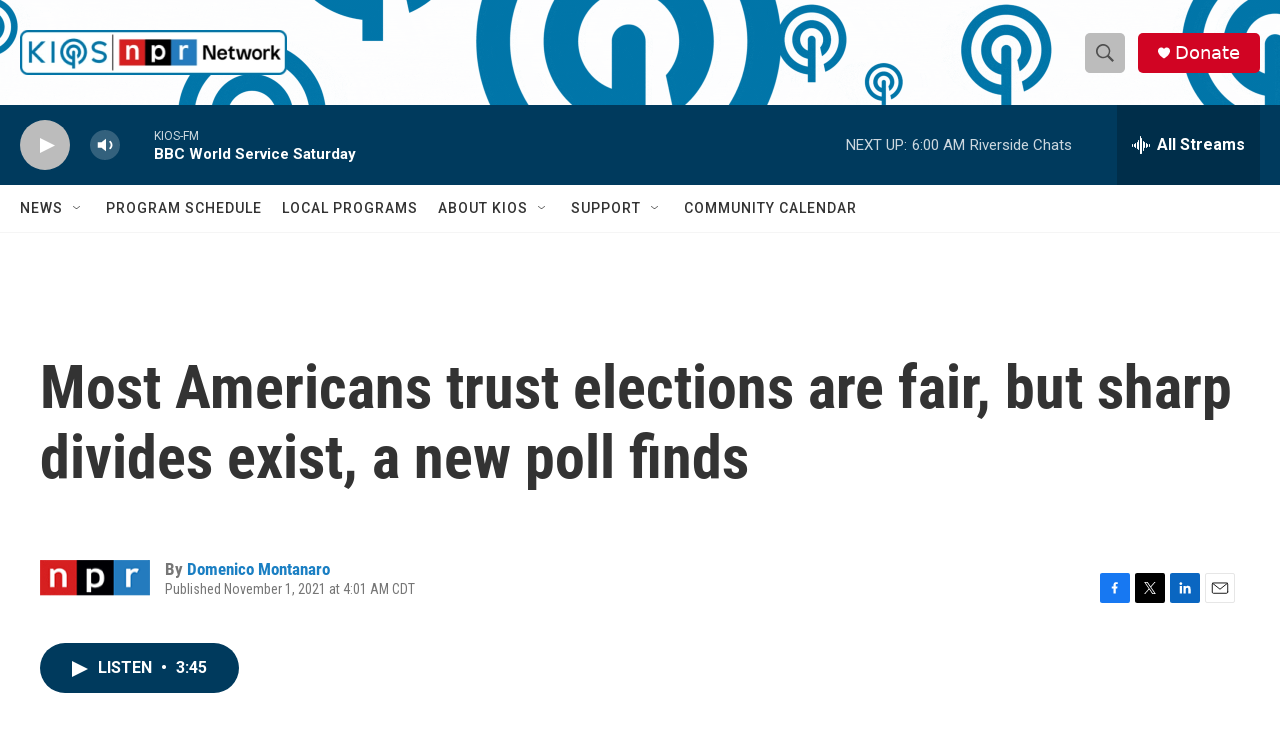

--- FILE ---
content_type: text/html
request_url: https://apps.npr.org/dailygraphics/graphics/marist-republican-edu-election-20211028/?initialWidth=700&childId=responsive-embed-marist-republican-edu-election-20211028&parentTitle=Most%20Americans%20trust%20elections%20are%20fair%2C%20but%20sharp%20divides%20exist%2C%20a%20new%20poll%20finds%20%7C%2091.5%20KIOS-FM%20Omaha%20Public%20Radio&parentUrl=https%3A%2F%2Fwww.kios.org%2F2021-11-01%2Fmost-americans-trust-elections-are-fair-but-sharp-divides-exist-a-new-poll-finds
body_size: 1280
content:
<!doctype html>
<html lang="en">

<head>
    <meta charset="utf-8">
    <title>marist-republican-edu-election-20211028</title>
    <meta name="viewport" content="width=device-width">
    <meta name="robots" content="noindex" />
    <base target="_blank">
    <link rel="stylesheet" href="./graphic.css">
    <script>window.GOOGLE_ANALYTICS_ID = "UA-5828686-75";</script>
</head>
<body>


<h1>Among Republican voters, those with a college degree trust elections more than those<span class="widont">&nbsp;</span>without</h1>


<br/>



<h2>Share of Republicans and Republican-leaning independents who agree with these statements, by education<span class="widont">&nbsp;</span>level</h2>


<ul class="key">
    <li class="key-item key-0 overall"><b></b><label>Overall</label></li>
    <li class="key-item key-1 not-college-graduates"><b></b><label>Not college graduates</label></li>
    <li class="key-item key-2 college-graduates"><b></b><label>College graduates</label></li>
</ul>



<div id="dot-chart" class="graphic" role="img"
  
>
  <img src="fallback.png" alt="" class="fallback" />
</div>



<div class="footer">
  <p>Source: NPR/PBS NewsHour/Marist poll of 1,209 U.S. adults conducted Oct. 18-22. The margin of error for the 413 Republicans and Republican-leaning independents sampled is 6.8 percentage points.</p>
  <p>Credit: Alyson Hurt and Rina Torchinsky/NPR</p>
</div>

<script type="text/javascript">
  var DATA = [{"label":"How much do you trust that elections are fair:","label_fmt":"Trust that elections are fair","overall":36,"Not college graduates":28,"College graduates":47,"min":28,"max":47},{"label":"How confident are you that your state or local \ngovernment will conduct a fair and accurate election in \n2022: Very confident, confident, not very confident, or not \nconfident at all?","label_fmt":"Confident that your state or local \ngovernment will conduct a fair and accurate election in \n2022","overall":60,"Not college graduates":55,"College graduates":67,"min":55,"max":67},{"label":"If your candidate for Congress does not win in 2022, do \nyou trust that the results are accurate, or not?","label_fmt":"Trust that the results of the 2022 congressional elections are accurate if your candidate does not win","overall":57,"Not college graduates":49,"College graduates":67,"min":49,"max":67},{"label":"If your candidate for president does not win in 2024, do \nyou trust that the results are accurate, or not?","label_fmt":"Trust that the results of the 2024 presidential election is accurate if your candidate does not win","overall":38,"Not college graduates":31,"College graduates":48,"min":31,"max":48},{"label":"Since the U.S. Congress certified the results of the 2020 \npresidential election in January making Joe Biden \npresident, Donald Trump has continued to say the 2020 \nelection was rigged. Do you think he continues to say \nthis:","label_fmt":"Donald Trump continues to say the 2020\nelection was rigged mostly because he is right. There were real cases of fraud that changed the results","overall":68,"Not college graduates":72,"College graduates":62,"min":62,"max":72},{"label":"In January, the U.S. Congress certified the results of the \n2020 presidential election making Joe Biden president. \nSince then some states have conducted additional \nrecounts of the 2020 presidential election results. Do you \nthink these recounts have been done","label_fmt":"States conducted additional recounts after the 2020 election mostly because there were real cases of fraud in these states","overall":74,"Not college graduates":74,"College graduates":74,"min":74,"max":74}];
</script>

<script src="./graphic.js"></script>

</body>
</html>


--- FILE ---
content_type: text/html
request_url: https://apps.npr.org/dailygraphics/graphics/marist-election-trust-2024-dir-20211029/?initialWidth=700&childId=responsive-embed-marist-election-trust-2024-dir-20211029&parentTitle=Most%20Americans%20trust%20elections%20are%20fair%2C%20but%20sharp%20divides%20exist%2C%20a%20new%20poll%20finds%20%7C%2091.5%20KIOS-FM%20Omaha%20Public%20Radio&parentUrl=https%3A%2F%2Fwww.kios.org%2F2021-11-01%2Fmost-americans-trust-elections-are-fair-but-sharp-divides-exist-a-new-poll-finds
body_size: 972
content:
<!doctype html>
<html lang="en">

<head>
    <meta charset="utf-8">
    <title>marist-election-trust-2024-dir-20211029</title>
    <meta name="viewport" content="width=device-width">
    <meta name="robots" content="noindex" />
    <base target="_blank">
    <link rel="stylesheet" href="./graphic.css">
    <script>window.GOOGLE_ANALYTICS_ID = "UA-5828686-75";</script>
</head>
<body>

    
<h1>Most Americans say they’ll trust the 2024 election, regardless of who wins. But not<span class="widont">&nbsp;</span>Republicans</h1>





<h2 class="note">Share of respondents who say they will trust the results of the 2024 elections, even if the candidate they support loses. Shaded areas of the bars are within the margin of<span class="widont">&nbsp;</span>error.</h2>


<svg class="defs" style="position: absolute; left: -1000px;">
  <pattern id="inner-stripes"
    class="stripes"
    width="10" height="10"
    patternUnits="userSpaceOnUse"
    patternTransform="rotate(45)"
  >
    <path
      d="M5,0L5,10"
      stroke="rgba(255, 255, 255, .5)"
      stroke-width="5"
    ></path>
  </pattern>
  <pattern id="outer-stripes"
    class="stripes"
    width="10" height="10"
    patternUnits="userSpaceOnUse"
    patternTransform="rotate(45)"
  >
    <path
      d="M5,0L5,10"
      stroke="rgba(255, 255, 255, .8)"
      stroke-width="5"
    ></path>
    <path
      d="M0,0L0,10"
      stroke="rgba(255, 255, 255, .6)"
      stroke-width="5"
    ></path>
    <path
      d="M10,0L10,10"
      stroke="rgba(255, 255, 255, .6)"
      stroke-width="5"
    ></path>
  </pattern>
</svg>
<div id="stacked-bar-chart" class="moe graphic" role="img"

>
    <img src="fallback.png" alt="" class="fallback" />
</div>



<div class="footer">
    <p>Source: NPR/PBS NewsHour/Marist poll of 1,209 U.S. adults conducted between Oct. 18 and Oct. 22. The margin of error for the overall sample is 4.0 percentage points. The margin of error for the 315 Democrats sampled is 7.8 percentage points. The margin of error for the 271 Republicans sampled is 8.4 percentage points. The margin of error for the 405 Independents sampled is 6.9 percentage points.</p>
    <p>Credit: Daniel Wood and Rina Torchinsky/NPR</p>
</div>

<script type="text/javascript">
    var DATA = [{"chart":"tk","amt":62,"label":"All Adults","moe":4},{"chart":"tk","amt":82,"label":"Democrats","moe":7.8},{"chart":"tk","amt":33,"label":"Republicans","moe":8.4},{"chart":"tk","amt":68,"label":"Independents","moe":6.9}];
</script>

    <script src="./graphic.js"></script>
</body>
</html>


--- FILE ---
content_type: text/css
request_url: https://apps.npr.org/dailygraphics/graphics/marist-election-trust-2024-dir-20211029/graphic.css
body_size: 1431
content:
* {
  box-sizing: border-box;
  -webkit-tap-highlight-color: transparent;
}
html {
  -webkit-text-size-adjust: none;
}
body {
  margin: 0;
  padding: 33px 0;
  font: 14px/1.4 Helvetica, Arial, sans-serif;
  color: #555;
  touch-action: manipulation;
}
img,
svg {
  max-width: 100%;
}
h1 {
  margin: 0 0 33px 0;
  font-size: 20px;
  color: #666;
  font-family: 'Gotham SSm', Helvetica, Arial, sans-serif;
  font-weight: normal;
  line-height: 1.3;
  font-weight: 400;
  -webkit-font-smoothing: antialiased;
}
h2 {
  font-weight: normal;
  color: #777;
  font-size: 12px;
  margin: -22px 0 22px 0;
  line-height: 1.6;
}
h3 {
  margin: 0 0 15px 0;
  font-family: 'Knockout 31 4r';
  font-weight: normal;
  text-transform: uppercase;
  padding-top: 0;
  line-height: 1.2;
  letter-spacing: 0.05em;
  -webkit-font-smoothing: antialiased;
  font-size: 12px;
  color: #333;
}
.nowrap {
  white-space: nowrap;
}
.footnotes {
  margin-bottom: 20px;
}
.footnotes h4 {
  margin: 2px 0 7px 0;
  color: #666;
  font-size: 11px;
}
.footnotes p,
.footer p {
  margin: 2px 0 0 0;
  font-size: 11px;
  line-height: 1.7;
  color: #999;
}
.footer p {
  font-style: italic;
}
.footer p em {
  font-style: normal;
}
.footnotes p strong {
  color: #666;
}
a,
a:link,
a:visited {
  color: #4774CC;
  text-decoration: none;
}
a:hover,
a:active {
  color: #bccae5;
}
.graphic-wrapper {
  position: relative;
}
.graphic {
  position: relative;
  margin-bottom: 11px;
}
.graphic::after {
  content: "";
  display: block;
  height: 0;
  clear: both;
}
.graphic img {
  max-width: 100%;
  height: auto;
}
.key {
  margin: -11px 0 33px 0;
  padding: 0;
  list-style-type: none;
}
.key .key-item {
  display: inline-block;
  margin: 0 18px 0 0;
  padding: 0;
  line-height: 15px;
}
.key .key-item b {
  display: inline-block;
  width: 15px;
  height: 15px;
  margin-right: 6px;
  float: left;
}
.key .key-item label {
  white-space: nowrap;
  font-size: 12px;
  color: #666;
  font-weight: normal;
  -webkit-font-smoothing: antialiased;
}
svg {
  overflow: hidden;
}
.axis {
  font-size: 11px;
  -webkit-font-smoothing: antialiased;
  fill: #999;
}
.axis path,
.axis line {
  fill: none;
  stroke: #ccc;
  shape-rendering: crispEdges;
}
.axis.y path {
  display: none;
}
.axis.y .tick line {
  display: none;
}
.grid path {
  display: none;
}
.grid .tick {
  stroke: #eee;
  color: #eee;
  stroke-width: 1px;
  shape-rendering: crispEdges;
}
.grid.y g:first-child line {
  display: none;
}
.zero-line {
  stroke: #666;
  stroke-width: 1px;
  shape-rendering: crispEdges;
}
line,
rect {
  shape-rendering: crispEdges;
}
.bars rect {
  fill: #17807E;
}
.labels {
  position: absolute;
  margin: 0;
  padding: 0;
  list-style-type: none;
  border: none;
}
.labels li {
  position: absolute;
  text-align: right;
  font-size: 12px;
  line-height: 1.3;
  color: #666;
  display: table;
  -webkit-font-smoothing: antialiased;
}
.labels li span {
  display: table-cell;
  vertical-align: middle;
}
.value text {
  font-size: 10px;
  -webkit-font-smoothing: antialiased;
}
.value text.in {
  fill: #fff;
}
.value text.out {
  fill: #999;
}
body.hp {
  padding-top: 0;
  padding-bottom: 10px;
}
body.childlink {
  margin-left: auto;
  margin-right: auto;
  max-width: 800px;
}
img:not([alt]) {
  outline: 3px solid red;
}
[role="img"] img:not([alt]) {
  outline: none;
}
.bold {
  font-weight: bold;
}
h1 {
  font-size: 18px;
}
h1 strong {
  color: #333;
}
.chart + .chart {
  margin-top: 22px;
}
h4 {
  font-family: 'Gotham SSm', Helvetica, Arial, sans-serif;
  font-weight: normal;
  font-weight: 400;
  color: #666;
  font-size: 13px;
  margin: 0 0 11px 0;
  text-align: center;
}
.value text {
  font-size: 12px;
  font-weight: bold;
  stroke-width: 3px;
  fill: black;
  stroke: #FFF8;
  paint-order: stroke fill;
  text-anchor: middle;
  opacity: 1;
}
.value text.left {
  text-anchor: start;
}
.value text.left.center {
  text-anchor: middle;
}
.value text.left.out {
  text-anchor: end;
}
.value text.right {
  text-anchor: end;
}
.value text.right.center {
  text-anchor: middle;
}
.value text.right.out {
  text-anchor: start;
}
.value text.centered {
  text-anchor: middle;
}
.value text.hidden {
  display: none;
}
.group.all-adults rect {
  fill: #aaa;
}
.group.democrats rect {
  fill: #237bbd;
}
.group.republicans rect {
  fill: #d62021;
}
.group.independents rect {
  fill: #15b16e;
}
.key {
  display: webkit-flex;
  display: flex;
  -webkit-flex-wrap: wrap;
  flex-wrap: wrap;
  justify-content: center;
  margin-top: 0;
  margin-bottom: 15px;
}
@media screen and (min-width: 501px) {
  .key {
    flex-wrap: nowrap;
    margin-bottom: 33px;
  }
}
.key .key-item {
  margin-bottom: 6px;
  width: auto;
}
.key .key-item::after {
  content: "";
  display: block;
  height: 0;
  clear: both;
}
@media screen and (max-width: 500px) {
}
@media screen and (min-width: 501px) {
  .key .key-item {
    margin-bottom: 0;
  }
}
.key .key-item label {
  white-space: normal;
}
@media screen and (min-width: 501px) {
  .key .key-item label {
    font-size: 12px;
  }
}
.moe-bars rect.moe.inner {
  fill: url(#inner-stripes);
}
.moe-bars rect.moe.outer {
  fill: url(#outer-stripes);
}
.moe-bars line.moe {
  stroke: currentColor;
  stroke-width: 3px;
}
.moe-bars text.in {
  fill: black;
  stroke: #FFF8;
  paint-order: stroke fill;
}
.moe-bars text.out {
  fill: black;
  stroke: white;
  paint-order: stroke fill;
}


--- FILE ---
content_type: text/css
request_url: https://apps.npr.org/dailygraphics/graphics/marist-republican-edu-election-20211028/graphic.css
body_size: 1518
content:
* {
  box-sizing: border-box;
  -webkit-tap-highlight-color: transparent;
}
html {
  -webkit-text-size-adjust: none;
}
body {
  margin: 0;
  padding: 33px 0;
  font: 14px/1.4 'Helvetica Neue', 'Helvetica', 'Arial', sans-serif;
  color: #555;
  touch-action: manipulation;
}
img,
svg {
  max-width: 100%;
}
h1 {
  margin: 0 0 33px 0;
  font-size: 20px;
  color: #666;
  font-family: 'Lato', 'Helvetica Neue', 'Helvetica', 'Arial', sans-serif;
  font-weight: normal;
  line-height: 1.3;
  font-weight: 400;
  -webkit-font-smoothing: antialiased;
}
h2 {
  font-weight: normal;
  color: #777;
  font-size: 12px;
  margin: -22px 0 22px 0;
  line-height: 1.6;
}
h3 {
  font-family: 'Source Sans Pro', 'Helvetica Neue', 'Helvetica', 'Arial', sans-serif;
  font-weight: 600;
  letter-spacing: 0.01em;
  text-transform: uppercase;
  letter-spacing: 0.05em;
  -webkit-font-smoothing: antialiased;
  margin: 0 0 15px 0;
  padding-top: 0;
  line-height: 1.2;
  font-size: 12px;
  color: #333;
}
.nowrap {
  white-space: nowrap;
}
.footnotes {
  margin-bottom: 20px;
}
.footnotes h4 {
  margin: 2px 0 7px 0;
  color: #666;
  font-size: 11px;
}
.footnotes p,
.footer p {
  margin: 2px 0 0 0;
  font-size: 11px;
  line-height: 1.7;
  color: #999;
}
.footer p {
  font-style: italic;
}
.footer p em {
  font-style: normal;
}
.footnotes p strong {
  color: #666;
}
a,
a:link,
a:visited {
  color: #4774CC;
  text-decoration: none;
}
a:hover,
a:active {
  color: #bccae5;
}
.graphic-wrapper {
  position: relative;
}
.graphic {
  position: relative;
  margin-bottom: 11px;
}
.graphic::after {
  content: "";
  display: block;
  height: 0;
  clear: both;
}
.graphic img {
  max-width: 100%;
  height: auto;
}
.key {
  margin: -11px 0 33px 0;
  padding: 0;
  list-style-type: none;
}
.key .key-item {
  display: inline-block;
  margin: 0 18px 0 0;
  padding: 0;
  line-height: 15px;
}
.key .key-item b {
  display: inline-block;
  width: 15px;
  height: 15px;
  margin-right: 6px;
  float: left;
}
.key .key-item label {
  white-space: nowrap;
  font-size: 12px;
  color: #666;
  font-weight: normal;
  -webkit-font-smoothing: antialiased;
}
svg {
  overflow: hidden;
}
.axis {
  font-size: 11px;
  -webkit-font-smoothing: antialiased;
  fill: #999;
}
.axis path,
.axis line {
  fill: none;
  stroke: #ccc;
  shape-rendering: crispEdges;
}
.axis.y path {
  display: none;
}
.axis.y .tick line {
  display: none;
}
.grid path {
  display: none;
}
.grid .tick {
  stroke: #eee;
  color: #eee;
  stroke-width: 1px;
  shape-rendering: crispEdges;
}
.grid.y g:first-child line {
  display: none;
}
.zero-line {
  stroke: #666;
  stroke-width: 1px;
  shape-rendering: crispEdges;
}
line,
rect {
  shape-rendering: crispEdges;
}
.bars rect {
  fill: #17807E;
}
.labels {
  position: absolute;
  margin: 0;
  padding: 0;
  list-style-type: none;
  border: none;
}
.labels li {
  position: absolute;
  text-align: right;
  font-size: 12px;
  line-height: 1.3;
  color: #666;
  display: table;
  -webkit-font-smoothing: antialiased;
}
.labels li span {
  display: table-cell;
  vertical-align: middle;
}
.value text {
  font-size: 10px;
  -webkit-font-smoothing: antialiased;
}
.value text.in {
  fill: #fff;
}
.value text.out {
  fill: #999;
}
body.hp {
  padding-top: 0;
  padding-bottom: 10px;
}
body.childlink {
  margin-left: auto;
  margin-right: auto;
  max-width: 800px;
}
img:not([alt]) {
  outline: 3px solid red;
}
[role="img"] img:not([alt]) {
  outline: none;
}
.sr-only {
  opacity: 0;
  position: absolute;
  left: -1000px;
  clip: inset(0, 0, 0, 0);
  width: 1px;
  height: 1px;
}
h1 {
  font-size: 18px;
  margin-bottom: 15px;
  text-align: left;
}
h1 strong {
  color: #333;
}
h2 {
  text-align: left;
}
.graphic h4 {
  font-family: 'Lato', 'Helvetica Neue', 'Helvetica', 'Arial', sans-serif;
  font-weight: normal;
  letter-spacing: 0.025em;
  color: #666;
  font-size: 13px;
  margin: 0 0 11px 0;
}
.chart + .chart {
  margin-top: 33px;
}
.graphic-wrapper {
  position: relative;
}
.key {
  display: flex;
  flex-wrap: wrap;
  margin-top: 0;
  margin-bottom: 15px;
  justify-content: center;
}
@media screen and (max-width: 500px) {
  .key {
    margin-bottom: 25px;
  }
}
.key .key-item {
  display: block;
  margin: 0 11px 3px 11px;
}
@media screen and (max-width: 500px) {
  .key .key-item.overall {
    flex-basis: 100%;
    margin-left: auto;
    margin-right: auto;
    text-align: center;
  }
}
.key .key-item b {
  border-radius: 50px;
  overflow: hidden;
  width: 11px;
  height: 11px;
  float: none;
  display: inline-block;
}
.key .key-item.overall b {
  background-color: #666;
}
.key .key-item.overall label {
  font-weight: bold;
  color: #333;
}
.key .key-item.not-college-graduates b {
  background: #ECA395;
}
.key .key-item.college-graduates b {
  background: #d62021;
}
sup {
  color: #999;
  line-height: 0;
  padding-left: 2px;
}
.bars line {
  fill: none;
  stroke-width: 4px;
  stroke: #ddd;
}
.overall circle {
  fill: #666;
}
.not-college-graduates circle {
  fill: #ECA395;
}
.college-graduates circle {
  fill: #d62021;
}
.value text {
  fill: #666;
  font-size: 11px;
  text-anchor: middle;
}
.value {
  font-style: italic;
}
.value .overall text {
  fill: #666;
  text-anchor: middle;
  font-style: normal;
  font-weight: bold;
}
.value .not-college-graduates text {
  fill: #dc583f;
}
.value .college-graduates text {
  fill: #d62021;
}
.value text.hdr {
  color: #333;
  font-size: 12px;
  font-weight: bold;
  text-anchor: start;
}
.labels li {
  font-size: 13px;
}
.labels li strong {
  color: #333;
}
.promo h1 {
  font-family: 'Source Sans Pro', 'Helvetica Neue', 'Helvetica', 'Arial', sans-serif;
  font-weight: 600;
  letter-spacing: 0.01em;
  text-transform: uppercase;
  letter-spacing: 0.05em;
  -webkit-font-smoothing: antialiased;
}
.promo .labels li {
  font-size: 14px;
}
.promo .value text,
.promo .shadow text {
  font-size: 13px;
}
.promo .value text .hdr,
.promo .shadow text .hdr {
  font-size: 14px;
}


--- FILE ---
content_type: application/javascript
request_url: https://apps.npr.org/dailygraphics/graphics/marist-republican-edu-election-20211028/graphic.js
body_size: 39716
content:
(function (global, factory) {
	typeof exports === 'object' && typeof module !== 'undefined' ? module.exports = factory() :
	typeof define === 'function' && define.amd ? define(factory) :
	(global = typeof globalThis !== 'undefined' ? globalThis : global || self, global.dailygraphics = factory());
})(this, (function () { 'use strict';

	var commonjsGlobal = typeof globalThis !== 'undefined' ? globalThis : typeof window !== 'undefined' ? window : typeof global !== 'undefined' ? global : typeof self !== 'undefined' ? self : {};

	var graphic = {};

	var d3Selection_min = {exports: {}};

	(function (module, exports) {
	  // https://d3js.org/d3-selection/ v1.4.2 Copyright 2020 Mike Bostock
	  !function (t, n) {
	    n(exports) ;
	  }(commonjsGlobal, function (t) {

	    var n = "http://www.w3.org/1999/xhtml",
	      e = {
	        svg: "http://www.w3.org/2000/svg",
	        xhtml: n,
	        xlink: "http://www.w3.org/1999/xlink",
	        xml: "http://www.w3.org/XML/1998/namespace",
	        xmlns: "http://www.w3.org/2000/xmlns/"
	      };
	    function r(t) {
	      var n = t += "",
	        r = n.indexOf(":");
	      return r >= 0 && "xmlns" !== (n = t.slice(0, r)) && (t = t.slice(r + 1)), e.hasOwnProperty(n) ? {
	        space: e[n],
	        local: t
	      } : t;
	    }
	    function i(t) {
	      var e = r(t);
	      return (e.local ? function (t) {
	        return function () {
	          return this.ownerDocument.createElementNS(t.space, t.local);
	        };
	      } : function (t) {
	        return function () {
	          var e = this.ownerDocument,
	            r = this.namespaceURI;
	          return r === n && e.documentElement.namespaceURI === n ? e.createElement(t) : e.createElementNS(r, t);
	        };
	      })(e);
	    }
	    function o() {}
	    function u(t) {
	      return null == t ? o : function () {
	        return this.querySelector(t);
	      };
	    }
	    function c() {
	      return [];
	    }
	    function s(t) {
	      return null == t ? c : function () {
	        return this.querySelectorAll(t);
	      };
	    }
	    function a(t) {
	      return function () {
	        return this.matches(t);
	      };
	    }
	    function l(t) {
	      return new Array(t.length);
	    }
	    function f(t, n) {
	      this.ownerDocument = t.ownerDocument, this.namespaceURI = t.namespaceURI, this._next = null, this._parent = t, this.__data__ = n;
	    }
	    f.prototype = {
	      constructor: f,
	      appendChild: function (t) {
	        return this._parent.insertBefore(t, this._next);
	      },
	      insertBefore: function (t, n) {
	        return this._parent.insertBefore(t, n);
	      },
	      querySelector: function (t) {
	        return this._parent.querySelector(t);
	      },
	      querySelectorAll: function (t) {
	        return this._parent.querySelectorAll(t);
	      }
	    };
	    var h = "$";
	    function p(t, n, e, r, i, o) {
	      for (var u, c = 0, s = n.length, a = o.length; c < a; ++c) (u = n[c]) ? (u.__data__ = o[c], r[c] = u) : e[c] = new f(t, o[c]);
	      for (; c < s; ++c) (u = n[c]) && (i[c] = u);
	    }
	    function _(t, n, e, r, i, o, u) {
	      var c,
	        s,
	        a,
	        l = {},
	        p = n.length,
	        _ = o.length,
	        v = new Array(p);
	      for (c = 0; c < p; ++c) (s = n[c]) && (v[c] = a = h + u.call(s, s.__data__, c, n), a in l ? i[c] = s : l[a] = s);
	      for (c = 0; c < _; ++c) (s = l[a = h + u.call(t, o[c], c, o)]) ? (r[c] = s, s.__data__ = o[c], l[a] = null) : e[c] = new f(t, o[c]);
	      for (c = 0; c < p; ++c) (s = n[c]) && l[v[c]] === s && (i[c] = s);
	    }
	    function v(t, n) {
	      return t < n ? -1 : t > n ? 1 : t >= n ? 0 : NaN;
	    }
	    function d(t) {
	      return t.ownerDocument && t.ownerDocument.defaultView || t.document && t || t.defaultView;
	    }
	    function y(t, n) {
	      return t.style.getPropertyValue(n) || d(t).getComputedStyle(t, null).getPropertyValue(n);
	    }
	    function m(t) {
	      return t.trim().split(/^|\s+/);
	    }
	    function g(t) {
	      return t.classList || new w(t);
	    }
	    function w(t) {
	      this._node = t, this._names = m(t.getAttribute("class") || "");
	    }
	    function A(t, n) {
	      for (var e = g(t), r = -1, i = n.length; ++r < i;) e.add(n[r]);
	    }
	    function x(t, n) {
	      for (var e = g(t), r = -1, i = n.length; ++r < i;) e.remove(n[r]);
	    }
	    function S() {
	      this.textContent = "";
	    }
	    function b() {
	      this.innerHTML = "";
	    }
	    function E() {
	      this.nextSibling && this.parentNode.appendChild(this);
	    }
	    function N() {
	      this.previousSibling && this.parentNode.insertBefore(this, this.parentNode.firstChild);
	    }
	    function P() {
	      return null;
	    }
	    function C() {
	      var t = this.parentNode;
	      t && t.removeChild(this);
	    }
	    function L() {
	      var t = this.cloneNode(!1),
	        n = this.parentNode;
	      return n ? n.insertBefore(t, this.nextSibling) : t;
	    }
	    function T() {
	      var t = this.cloneNode(!0),
	        n = this.parentNode;
	      return n ? n.insertBefore(t, this.nextSibling) : t;
	    }
	    w.prototype = {
	      add: function (t) {
	        this._names.indexOf(t) < 0 && (this._names.push(t), this._node.setAttribute("class", this._names.join(" ")));
	      },
	      remove: function (t) {
	        var n = this._names.indexOf(t);
	        n >= 0 && (this._names.splice(n, 1), this._node.setAttribute("class", this._names.join(" ")));
	      },
	      contains: function (t) {
	        return this._names.indexOf(t) >= 0;
	      }
	    };
	    var B = {};
	    (t.event = null, "undefined" != typeof document) && ("onmouseenter" in document.documentElement || (B = {
	      mouseenter: "mouseover",
	      mouseleave: "mouseout"
	    }));
	    function q(t, n, e) {
	      return t = D(t, n, e), function (n) {
	        var e = n.relatedTarget;
	        e && (e === this || 8 & e.compareDocumentPosition(this)) || t.call(this, n);
	      };
	    }
	    function D(n, e, r) {
	      return function (i) {
	        var o = t.event;
	        t.event = i;
	        try {
	          n.call(this, this.__data__, e, r);
	        } finally {
	          t.event = o;
	        }
	      };
	    }
	    function M(t) {
	      return function () {
	        var n = this.__on;
	        if (n) {
	          for (var e, r = 0, i = -1, o = n.length; r < o; ++r) e = n[r], t.type && e.type !== t.type || e.name !== t.name ? n[++i] = e : this.removeEventListener(e.type, e.listener, e.capture);
	          ++i ? n.length = i : delete this.__on;
	        }
	      };
	    }
	    function O(t, n, e) {
	      var r = B.hasOwnProperty(t.type) ? q : D;
	      return function (i, o, u) {
	        var c,
	          s = this.__on,
	          a = r(n, o, u);
	        if (s) for (var l = 0, f = s.length; l < f; ++l) if ((c = s[l]).type === t.type && c.name === t.name) return this.removeEventListener(c.type, c.listener, c.capture), this.addEventListener(c.type, c.listener = a, c.capture = e), void (c.value = n);
	        this.addEventListener(t.type, a, e), c = {
	          type: t.type,
	          name: t.name,
	          value: n,
	          listener: a,
	          capture: e
	        }, s ? s.push(c) : this.__on = [c];
	      };
	    }
	    function V(t, n, e) {
	      var r = d(t),
	        i = r.CustomEvent;
	      "function" == typeof i ? i = new i(n, e) : (i = r.document.createEvent("Event"), e ? (i.initEvent(n, e.bubbles, e.cancelable), i.detail = e.detail) : i.initEvent(n, !1, !1)), t.dispatchEvent(i);
	    }
	    var j = [null];
	    function R(t, n) {
	      this._groups = t, this._parents = n;
	    }
	    function H() {
	      return new R([[document.documentElement]], j);
	    }
	    function I(t) {
	      return "string" == typeof t ? new R([[document.querySelector(t)]], [document.documentElement]) : new R([[t]], j);
	    }
	    R.prototype = H.prototype = {
	      constructor: R,
	      select: function (t) {
	        "function" != typeof t && (t = u(t));
	        for (var n = this._groups, e = n.length, r = new Array(e), i = 0; i < e; ++i) for (var o, c, s = n[i], a = s.length, l = r[i] = new Array(a), f = 0; f < a; ++f) (o = s[f]) && (c = t.call(o, o.__data__, f, s)) && ("__data__" in o && (c.__data__ = o.__data__), l[f] = c);
	        return new R(r, this._parents);
	      },
	      selectAll: function (t) {
	        "function" != typeof t && (t = s(t));
	        for (var n = this._groups, e = n.length, r = [], i = [], o = 0; o < e; ++o) for (var u, c = n[o], a = c.length, l = 0; l < a; ++l) (u = c[l]) && (r.push(t.call(u, u.__data__, l, c)), i.push(u));
	        return new R(r, i);
	      },
	      filter: function (t) {
	        "function" != typeof t && (t = a(t));
	        for (var n = this._groups, e = n.length, r = new Array(e), i = 0; i < e; ++i) for (var o, u = n[i], c = u.length, s = r[i] = [], l = 0; l < c; ++l) (o = u[l]) && t.call(o, o.__data__, l, u) && s.push(o);
	        return new R(r, this._parents);
	      },
	      data: function (t, n) {
	        if (!t) return d = new Array(this.size()), l = -1, this.each(function (t) {
	          d[++l] = t;
	        }), d;
	        var e,
	          r = n ? _ : p,
	          i = this._parents,
	          o = this._groups;
	        "function" != typeof t && (e = t, t = function () {
	          return e;
	        });
	        for (var u = o.length, c = new Array(u), s = new Array(u), a = new Array(u), l = 0; l < u; ++l) {
	          var f = i[l],
	            h = o[l],
	            v = h.length,
	            d = t.call(f, f && f.__data__, l, i),
	            y = d.length,
	            m = s[l] = new Array(y),
	            g = c[l] = new Array(y);
	          r(f, h, m, g, a[l] = new Array(v), d, n);
	          for (var w, A, x = 0, S = 0; x < y; ++x) if (w = m[x]) {
	            for (x >= S && (S = x + 1); !(A = g[S]) && ++S < y;);
	            w._next = A || null;
	          }
	        }
	        return (c = new R(c, i))._enter = s, c._exit = a, c;
	      },
	      enter: function () {
	        return new R(this._enter || this._groups.map(l), this._parents);
	      },
	      exit: function () {
	        return new R(this._exit || this._groups.map(l), this._parents);
	      },
	      join: function (t, n, e) {
	        var r = this.enter(),
	          i = this,
	          o = this.exit();
	        return r = "function" == typeof t ? t(r) : r.append(t + ""), null != n && (i = n(i)), null == e ? o.remove() : e(o), r && i ? r.merge(i).order() : i;
	      },
	      merge: function (t) {
	        for (var n = this._groups, e = t._groups, r = n.length, i = e.length, o = Math.min(r, i), u = new Array(r), c = 0; c < o; ++c) for (var s, a = n[c], l = e[c], f = a.length, h = u[c] = new Array(f), p = 0; p < f; ++p) (s = a[p] || l[p]) && (h[p] = s);
	        for (; c < r; ++c) u[c] = n[c];
	        return new R(u, this._parents);
	      },
	      order: function () {
	        for (var t = this._groups, n = -1, e = t.length; ++n < e;) for (var r, i = t[n], o = i.length - 1, u = i[o]; --o >= 0;) (r = i[o]) && (u && 4 ^ r.compareDocumentPosition(u) && u.parentNode.insertBefore(r, u), u = r);
	        return this;
	      },
	      sort: function (t) {
	        function n(n, e) {
	          return n && e ? t(n.__data__, e.__data__) : !n - !e;
	        }
	        t || (t = v);
	        for (var e = this._groups, r = e.length, i = new Array(r), o = 0; o < r; ++o) {
	          for (var u, c = e[o], s = c.length, a = i[o] = new Array(s), l = 0; l < s; ++l) (u = c[l]) && (a[l] = u);
	          a.sort(n);
	        }
	        return new R(i, this._parents).order();
	      },
	      call: function () {
	        var t = arguments[0];
	        return arguments[0] = this, t.apply(null, arguments), this;
	      },
	      nodes: function () {
	        var t = new Array(this.size()),
	          n = -1;
	        return this.each(function () {
	          t[++n] = this;
	        }), t;
	      },
	      node: function () {
	        for (var t = this._groups, n = 0, e = t.length; n < e; ++n) for (var r = t[n], i = 0, o = r.length; i < o; ++i) {
	          var u = r[i];
	          if (u) return u;
	        }
	        return null;
	      },
	      size: function () {
	        var t = 0;
	        return this.each(function () {
	          ++t;
	        }), t;
	      },
	      empty: function () {
	        return !this.node();
	      },
	      each: function (t) {
	        for (var n = this._groups, e = 0, r = n.length; e < r; ++e) for (var i, o = n[e], u = 0, c = o.length; u < c; ++u) (i = o[u]) && t.call(i, i.__data__, u, o);
	        return this;
	      },
	      attr: function (t, n) {
	        var e = r(t);
	        if (arguments.length < 2) {
	          var i = this.node();
	          return e.local ? i.getAttributeNS(e.space, e.local) : i.getAttribute(e);
	        }
	        return this.each((null == n ? e.local ? function (t) {
	          return function () {
	            this.removeAttributeNS(t.space, t.local);
	          };
	        } : function (t) {
	          return function () {
	            this.removeAttribute(t);
	          };
	        } : "function" == typeof n ? e.local ? function (t, n) {
	          return function () {
	            var e = n.apply(this, arguments);
	            null == e ? this.removeAttributeNS(t.space, t.local) : this.setAttributeNS(t.space, t.local, e);
	          };
	        } : function (t, n) {
	          return function () {
	            var e = n.apply(this, arguments);
	            null == e ? this.removeAttribute(t) : this.setAttribute(t, e);
	          };
	        } : e.local ? function (t, n) {
	          return function () {
	            this.setAttributeNS(t.space, t.local, n);
	          };
	        } : function (t, n) {
	          return function () {
	            this.setAttribute(t, n);
	          };
	        })(e, n));
	      },
	      style: function (t, n, e) {
	        return arguments.length > 1 ? this.each((null == n ? function (t) {
	          return function () {
	            this.style.removeProperty(t);
	          };
	        } : "function" == typeof n ? function (t, n, e) {
	          return function () {
	            var r = n.apply(this, arguments);
	            null == r ? this.style.removeProperty(t) : this.style.setProperty(t, r, e);
	          };
	        } : function (t, n, e) {
	          return function () {
	            this.style.setProperty(t, n, e);
	          };
	        })(t, n, null == e ? "" : e)) : y(this.node(), t);
	      },
	      property: function (t, n) {
	        return arguments.length > 1 ? this.each((null == n ? function (t) {
	          return function () {
	            delete this[t];
	          };
	        } : "function" == typeof n ? function (t, n) {
	          return function () {
	            var e = n.apply(this, arguments);
	            null == e ? delete this[t] : this[t] = e;
	          };
	        } : function (t, n) {
	          return function () {
	            this[t] = n;
	          };
	        })(t, n)) : this.node()[t];
	      },
	      classed: function (t, n) {
	        var e = m(t + "");
	        if (arguments.length < 2) {
	          for (var r = g(this.node()), i = -1, o = e.length; ++i < o;) if (!r.contains(e[i])) return !1;
	          return !0;
	        }
	        return this.each(("function" == typeof n ? function (t, n) {
	          return function () {
	            (n.apply(this, arguments) ? A : x)(this, t);
	          };
	        } : n ? function (t) {
	          return function () {
	            A(this, t);
	          };
	        } : function (t) {
	          return function () {
	            x(this, t);
	          };
	        })(e, n));
	      },
	      text: function (t) {
	        return arguments.length ? this.each(null == t ? S : ("function" == typeof t ? function (t) {
	          return function () {
	            var n = t.apply(this, arguments);
	            this.textContent = null == n ? "" : n;
	          };
	        } : function (t) {
	          return function () {
	            this.textContent = t;
	          };
	        })(t)) : this.node().textContent;
	      },
	      html: function (t) {
	        return arguments.length ? this.each(null == t ? b : ("function" == typeof t ? function (t) {
	          return function () {
	            var n = t.apply(this, arguments);
	            this.innerHTML = null == n ? "" : n;
	          };
	        } : function (t) {
	          return function () {
	            this.innerHTML = t;
	          };
	        })(t)) : this.node().innerHTML;
	      },
	      raise: function () {
	        return this.each(E);
	      },
	      lower: function () {
	        return this.each(N);
	      },
	      append: function (t) {
	        var n = "function" == typeof t ? t : i(t);
	        return this.select(function () {
	          return this.appendChild(n.apply(this, arguments));
	        });
	      },
	      insert: function (t, n) {
	        var e = "function" == typeof t ? t : i(t),
	          r = null == n ? P : "function" == typeof n ? n : u(n);
	        return this.select(function () {
	          return this.insertBefore(e.apply(this, arguments), r.apply(this, arguments) || null);
	        });
	      },
	      remove: function () {
	        return this.each(C);
	      },
	      clone: function (t) {
	        return this.select(t ? T : L);
	      },
	      datum: function (t) {
	        return arguments.length ? this.property("__data__", t) : this.node().__data__;
	      },
	      on: function (t, n, e) {
	        var r,
	          i,
	          o = function (t) {
	            return t.trim().split(/^|\s+/).map(function (t) {
	              var n = "",
	                e = t.indexOf(".");
	              return e >= 0 && (n = t.slice(e + 1), t = t.slice(0, e)), {
	                type: t,
	                name: n
	              };
	            });
	          }(t + ""),
	          u = o.length;
	        if (!(arguments.length < 2)) {
	          for (c = n ? O : M, null == e && (e = !1), r = 0; r < u; ++r) this.each(c(o[r], n, e));
	          return this;
	        }
	        var c = this.node().__on;
	        if (c) for (var s, a = 0, l = c.length; a < l; ++a) for (r = 0, s = c[a]; r < u; ++r) if ((i = o[r]).type === s.type && i.name === s.name) return s.value;
	      },
	      dispatch: function (t, n) {
	        return this.each(("function" == typeof n ? function (t, n) {
	          return function () {
	            return V(this, t, n.apply(this, arguments));
	          };
	        } : function (t, n) {
	          return function () {
	            return V(this, t, n);
	          };
	        })(t, n));
	      }
	    };
	    var U = 0;
	    function z() {
	      return new G();
	    }
	    function G() {
	      this._ = "@" + (++U).toString(36);
	    }
	    function X() {
	      for (var n, e = t.event; n = e.sourceEvent;) e = n;
	      return e;
	    }
	    function k(t, n) {
	      var e = t.ownerSVGElement || t;
	      if (e.createSVGPoint) {
	        var r = e.createSVGPoint();
	        return r.x = n.clientX, r.y = n.clientY, [(r = r.matrixTransform(t.getScreenCTM().inverse())).x, r.y];
	      }
	      var i = t.getBoundingClientRect();
	      return [n.clientX - i.left - t.clientLeft, n.clientY - i.top - t.clientTop];
	    }
	    G.prototype = z.prototype = {
	      constructor: G,
	      get: function (t) {
	        for (var n = this._; !(n in t);) if (!(t = t.parentNode)) return;
	        return t[n];
	      },
	      set: function (t, n) {
	        return t[this._] = n;
	      },
	      remove: function (t) {
	        return this._ in t && delete t[this._];
	      },
	      toString: function () {
	        return this._;
	      }
	    }, t.clientPoint = k, t.create = function (t) {
	      return I(i(t).call(document.documentElement));
	    }, t.creator = i, t.customEvent = function (n, e, r, i) {
	      var o = t.event;
	      n.sourceEvent = t.event, t.event = n;
	      try {
	        return e.apply(r, i);
	      } finally {
	        t.event = o;
	      }
	    }, t.local = z, t.matcher = a, t.mouse = function (t) {
	      var n = X();
	      return n.changedTouches && (n = n.changedTouches[0]), k(t, n);
	    }, t.namespace = r, t.namespaces = e, t.select = I, t.selectAll = function (t) {
	      return "string" == typeof t ? new R([document.querySelectorAll(t)], [document.documentElement]) : new R([null == t ? [] : t], j);
	    }, t.selection = H, t.selector = u, t.selectorAll = s, t.style = y, t.touch = function (t, n, e) {
	      arguments.length < 3 && (e = n, n = X().changedTouches);
	      for (var r, i = 0, o = n ? n.length : 0; i < o; ++i) if ((r = n[i]).identifier === e) return k(t, r);
	      return null;
	    }, t.touches = function (t, n) {
	      null == n && (n = X().touches);
	      for (var e = 0, r = n ? n.length : 0, i = new Array(r); e < r; ++e) i[e] = k(t, n[e]);
	      return i;
	    }, t.window = d, Object.defineProperty(t, "__esModule", {
	      value: !0
	    });
	  });
	})(d3Selection_min, d3Selection_min.exports);

	var classify$1 = function (str) {
	  return (str + "").toLowerCase().replace(/\s+/g, '-') // Replace spaces with -
	  .replace(/[^\w\-]+/g, '') // Remove all non-word chars
	  .replace(/\-\-+/g, '-') // Replace multiple - with single -
	  .replace(/^-+/, '') // Trim - from start of text
	  .replace(/-+$/, ''); // Trim - from end of text
	};

	var colors = {
	  "red1": "#6C2315",
	  "red2": "#A23520",
	  "red3": "#D8472B",
	  "red4": "#E27560",
	  "red5": "#ECA395",
	  "red6": "#F5D1CA",
	  "orange1": "#714616",
	  "orange2": "#AA6A21",
	  "orange3": "#E38D2C",
	  "orange4": "#EAAA61",
	  "orange5": "#F1C696",
	  "orange6": "#F8E2CA",
	  "yellow1": "#77631B",
	  "yellow2": "#B39429",
	  "yellow3": "#EFC637",
	  "yellow4": "#F3D469",
	  "yellow5": "#F7E39B",
	  "yellow6": "#FBF1CD",
	  "teal1": "#0B403F",
	  "teal2": "#11605E",
	  "teal3": "#17807E",
	  "teal4": "#51A09E",
	  "teal5": "#8BC0BF",
	  "teal6": "#C5DFDF",
	  "blue1": "#28556F",
	  "blue2": "#3D7FA6",
	  "blue3": "#51AADE",
	  "blue4": "#7DBFE6",
	  "blue5": "#A8D5EF",
	  "blue6": "#D3EAF7"
	};

	var fmtComma = s => s.toLocaleString("en-US").replace(/\.0+$/, "");

	var getAPMonth$1 = function (date) {
	  var apMonths = ["Jan.", "Feb.", "March", "April", "May", "June", "July", "Aug.", "Sept.", "Oct.", "Nov.", "Dec."];
	  var thisMonth = date.getMonth();
	  return apMonths[thisMonth];
	};

	// Given November 7, 1981...

	var getAPMonth = getAPMonth$1;
	var formatters = {
	  // 81
	  yearAbbrev: d => (d.getFullYear() + "").slice(-2),
	  // 1981
	  yearFull: d => d.getFullYear(),
	  // 7, 1981
	  dayYear: d => d.getDate() + ", " + d.getFullYear(),
	  // Nov. 7
	  monthDay: d => getAPMonth(d) + " " + d.getDate(),
	  // Nov. 7, 1981
	  dateFull: d => getAPMonth(d) + " " + formatters.dayYear(d)
	};
	var formatDate = formatters;

	var formatStyle$1 = function (props) {
	  var s = "";
	  for (var key in props) {
	    s += `${key}: ${props[key].toString()}; `;
	  }
	  return s;
	};

	var getLocation = function (href) {
	  var l = document.createElement("a");
	  l.href = href;
	  return l;
	};

	var getParameterByName$2 = function (name) {
	  return new URLSearchParams(window.location.search).get(name);
	};

	/*
	 * Checks if we are in production based on the url hostname
	 * When embedded with pym it checks the parentUrl param
	 * - If a url is given checks that
	 * - If no url is given checks window.location.href
	 */
	var isProduction = function () {
	  let u = arguments.length > 0 && arguments[0] !== undefined ? arguments[0] : window.location.href;
	  var url = new URL(u);
	  var parentURL = url.searchParams.get("parentUrl");
	  if (parentURL) {
	    var parent = new URL(parentURL);
	    return !parent.hostname.match(/^localhost|^stage-|^www-s1/i);
	  }
	  return true;
	};

	var makeTranslate$1 = (x, y) => `translate(${x}, ${y})`;

	var urlToLocation$1 = function (url) {
	  var a = document.createElement('a');
	  a.href = url;
	  return a;
	};

	/*
	* Wrap a block of SVG text to a given width
	* adapted from http://bl.ocks.org/mbostock/7555321
	*/
	var wrapText = function (texts, width, lineHeight) {
	  var eachText = function (text) {
	    // work with arrays as well
	    var words = text.textContent.split(/\s+/).reverse();
	    var word = null;
	    var line = [];
	    var lineNumber = 0;
	    var x = text.getAttribute("x") || 0;
	    var y = text.getAttribute("y") || 0;
	    var dx = parseFloat(text.getAttribute("dx")) || 0;
	    var dy = parseFloat(text.getAttribute("dy")) || 0;
	    text.textContent = "";
	    var NS = "http://www.w3.org/2000/svg";
	    var tspan = document.createElementNS(NS, "tspan");
	    text.appendChild(tspan);
	    var attrs = {
	      x,
	      y,
	      dx: dx + "px",
	      dy: dy + "px"
	    };
	    for (var k in attrs) {
	      tspan.setAttribute(k, attrs[k]);
	    }
	    while (word = words.pop()) {
	      line.push(word);
	      tspan.textContent = line.join(" ");
	      if (tspan.getComputedTextLength() > width) {
	        line.pop();
	        tspan.textContent = line.join(" ");
	        line = [word];
	        lineNumber += 1;
	        tspan = document.createElementNS(NS, "tspan");
	        text.appendChild(tspan);
	        var attrs = {
	          x,
	          y,
	          dx: dx + "px",
	          dy: lineNumber * lineHeight + dy + "px"
	        };
	        for (var k in attrs) {
	          tspan.setAttribute(k, attrs[k]);
	        }
	        tspan.textContent = word;
	      }
	    }
	  };

	  // convert D3 to array
	  if ("each" in texts) {
	    // call D3-style
	    texts = texts.nodes();
	  }
	  texts.forEach(eachText);
	};

	/*
	 * Basic Javascript helpers used in analytics.js and graphics code.
	 */
	var helpers = {
	  classify: classify$1,
	  COLORS: colors,
	  fmtComma: fmtComma,
	  formatDate: formatDate,
	  formatStyle: formatStyle$1,
	  getAPMonth: getAPMonth$1,
	  getLocation: getLocation,
	  getParameterByName: getParameterByName$2,
	  isProduction: isProduction,
	  makeTranslate: makeTranslate$1,
	  urlToLocation: urlToLocation$1,
	  wrapText: wrapText
	};

	/*
	These strings, e.g. 'C0001', come from OneTrust, and can be edited in the "categorizations" section of OneTrust's app.
	Be sure to update this file if you make changes in OneTrust's app.
	This file also exists in the DM and ID/Auth codebases
	 */
	const STRICTLY_NECESSARY = 'C0001';
	const PERFORMANCE_AND_ANALYTICS = 'C0002';
	const FUNCTIONAL = 'C0003';
	const TARGETING_AND_SPONSOR = 'C0004';
	const SOCIAL_MEDIA = 'C0005';
	function hasConsentedTo(category) {
	  // checking for "window" because this could run in a windowless unit-test environment
	  if (window && typeof window.OnetrustActiveGroups !== 'undefined') {
	    return window.OnetrustActiveGroups.split(',').includes(category);
	  }
	  return true;
	}
	var dataConsent = {
	  STRICTLY_NECESSARY,
	  PERFORMANCE_AND_ANALYTICS,
	  FUNCTIONAL,
	  TARGETING_AND_SPONSOR,
	  SOCIAL_MEDIA,
	  hasConsentedTo
	};

	/*
	 * Module for tracking standardized analytics.
	 */
	var {
	  getParameterByName: getParameterByName$1,
	  urlToLocation
	} = helpers;
	var DataConsent = dataConsent;
	(function () {
	  var googleAnalyticsAlreadyInitialized = false;

	  /*
	   * Google Analytics
	   */
	  var DIMENSION_PARENT_URL = 'dimension1';
	  var DIMENSION_PARENT_HOSTNAME = 'dimension2';
	  var DIMENSION_PARENT_INITIAL_WIDTH = 'dimension3';
	  var setupGoogle = function () {
	    // Bail early if opted out of Performance and Analytics consent groups
	    if (!DataConsent.hasConsentedTo(DataConsent.PERFORMANCE_AND_ANALYTICS)) return;
	    (function (i, s, o, g, r, a, m) {
	      i['GoogleAnalyticsObject'] = r;
	      i[r] = i[r] || function () {
	        (i[r].q = i[r].q || []).push(arguments);
	      }, i[r].l = 1 * new Date();
	      a = s.createElement(o), m = s.getElementsByTagName(o)[0];
	      a.async = 1;
	      a.src = g;
	      m.parentNode.insertBefore(a, m);
	    })(window, document, 'script', 'https://www.google-analytics.com/analytics.js', 'ga');
	    ga('create', window.GOOGLE_ANALYTICS_ID, 'auto');

	    // By default Google tracks the query string, but we want to ignore it.
	    var location = window.location.protocol + '//' + window.location.hostname + window.location.pathname;
	    ga('set', 'location', location);
	    ga('set', 'page', window.location.pathname);

	    // Custom dimensions & metrics
	    var parentUrl = getParameterByName$1('parentUrl') || '';
	    var parentHostname = '';
	    if (parentUrl) {
	      parentHostname = urlToLocation(parentUrl).hostname;
	    }
	    var initialWidth = getParameterByName$1('initialWidth') || '';
	    var customData = {};
	    customData[DIMENSION_PARENT_URL] = parentUrl;
	    customData[DIMENSION_PARENT_HOSTNAME] = parentHostname;
	    customData[DIMENSION_PARENT_INITIAL_WIDTH] = initialWidth;

	    // Track pageview
	    ga('send', 'pageview', customData);
	    googleAnalyticsAlreadyInitialized = true;
	  };

	  /*
	   * Event tracking.
	   */
	  var trackEvent = function (eventName, label, value) {
	    // Bail early if opted out of Performance and Analytics consent groups
	    if (!DataConsent.hasConsentedTo(DataConsent.PERFORMANCE_AND_ANALYTICS)) return;
	    var eventData = {
	      'hitType': 'event',
	      'eventCategory': document.title,
	      'eventAction': eventName
	    };
	    if (label) {
	      eventData['eventLabel'] = label;
	    }
	    if (value) {
	      eventData['eventValue'] = value;
	    }

	    // Track details about the parent with each event
	    var parentUrl = getParameterByName$1('parentUrl') || '';
	    var parentHostname = '';
	    if (parentUrl) {
	      parentHostname = urlToLocation(parentUrl).hostname;
	    }
	    eventData[DIMENSION_PARENT_URL] = parentUrl;
	    eventData[DIMENSION_PARENT_HOSTNAME] = parentHostname;
	    ga('send', eventData);
	  };
	  setupGoogle();

	  // Listen for DataConsentChanged event
	  document.addEventListener('npr:DataConsentChanged', () => {
	    // Bail early if GA's already been set up
	    if (googleAnalyticsAlreadyInitialized) return;

	    // When a user opts into performance and analytics cookies, initialize GA
	    if (DataConsent.hasConsentedTo(DataConsent.PERFORMANCE_AND_ANALYTICS)) {
	      setupGoogle();
	    }
	  });
	  return {
	    'trackEvent': trackEvent
	  };
	})();

	var {
	  getParameterByName
	} = helpers;
	var pym_1 = new Promise(ok => {
	  var url = "https://pym.nprapps.org/pym.v1.min.js";
	  var script = document.createElement("script");
	  script.src = url;
	  document.head.appendChild(script);
	  script.onload = function () {
	    var child = new pym.Child();

	    // child.onMessage("on-screen", function(bucket) {
	    //   analytics.trackEvent("on-screen", bucket);
	    // });
	    // child.onMessage("scroll-depth", function(data) {
	    //   data = JSON.parse(data);
	    //   analytics.trackEvent("scroll-depth", data.percent, data.seconds);
	    // });

	    ok(child);
	  };
	});
	switch (getParameterByName("mode")) {
	  // Homepage (if someone clicked the "This code will be embedded
	  // on the NPR homepage." checkbox when pulling the embed code.)
	  case "hp":
	    document.body.classList.add("hp");
	    isHomepage = true;
	    break;
	  // Direct links to the child page (iOS app workaround link)
	  case "childlink":
	    document.body.classList.add("childlink");
	    break;
	}

	var breakpoints = {
	  isMobile: window.matchMedia("(max-width: 500px)"),
	  isDesktop: window.matchMedia("(min-width: 501px)")
	};

	var url = "https://apps.npr.org/dailygraphics/graphics/fonts/js/lib/webfont.js";
	var script = document.createElement("script");
	script.src = url;
	document.head.appendChild(script);
	script.onload = function () {
	  WebFont.load({
	    custom: {
	      families: ['Lato:n4,n9,i4,i9', 'Source+Sans+Pro:n6'],
	      urls: ['https://s.npr.org/templates/css/fonts/Lato.css', 'https://s.npr.org/templates/css/fonts/SourceSansPro.css']
	    },
	    timeout: 10000
	  });
	};

	var d3Axis_min = {exports: {}};

	(function (module, exports) {
	  // https://d3js.org/d3-axis/ v1.0.12 Copyright 2018 Mike Bostock
	  !function (t, n) {
	    n(exports) ;
	  }(commonjsGlobal, function (t) {

	    var n = Array.prototype.slice;
	    function r(t) {
	      return t;
	    }
	    var e = 1,
	      i = 2,
	      a = 3,
	      o = 4,
	      u = 1e-6;
	    function c(t) {
	      return "translate(" + (t + .5) + ",0)";
	    }
	    function l(t) {
	      return "translate(0," + (t + .5) + ")";
	    }
	    function s() {
	      return !this.__axis;
	    }
	    function f(t, f) {
	      var d = [],
	        m = null,
	        p = null,
	        h = 6,
	        g = 6,
	        x = 3,
	        k = t === e || t === o ? -1 : 1,
	        y = t === o || t === i ? "x" : "y",
	        v = t === e || t === a ? c : l;
	      function M(n) {
	        var c = null == m ? f.ticks ? f.ticks.apply(f, d) : f.domain() : m,
	          l = null == p ? f.tickFormat ? f.tickFormat.apply(f, d) : r : p,
	          M = Math.max(h, 0) + x,
	          _ = f.range(),
	          b = +_[0] + .5,
	          A = +_[_.length - 1] + .5,
	          F = (f.bandwidth ? function (t) {
	            var n = Math.max(0, t.bandwidth() - 1) / 2;
	            return t.round() && (n = Math.round(n)), function (r) {
	              return +t(r) + n;
	            };
	          } : function (t) {
	            return function (n) {
	              return +t(n);
	            };
	          })(f.copy()),
	          V = n.selection ? n.selection() : n,
	          z = V.selectAll(".domain").data([null]),
	          H = V.selectAll(".tick").data(c, f).order(),
	          C = H.exit(),
	          S = H.enter().append("g").attr("class", "tick"),
	          j = H.select("line"),
	          w = H.select("text");
	        z = z.merge(z.enter().insert("path", ".tick").attr("class", "domain").attr("stroke", "currentColor")), H = H.merge(S), j = j.merge(S.append("line").attr("stroke", "currentColor").attr(y + "2", k * h)), w = w.merge(S.append("text").attr("fill", "currentColor").attr(y, k * M).attr("dy", t === e ? "0em" : t === a ? "0.71em" : "0.32em")), n !== V && (z = z.transition(n), H = H.transition(n), j = j.transition(n), w = w.transition(n), C = C.transition(n).attr("opacity", u).attr("transform", function (t) {
	          return isFinite(t = F(t)) ? v(t) : this.getAttribute("transform");
	        }), S.attr("opacity", u).attr("transform", function (t) {
	          var n = this.parentNode.__axis;
	          return v(n && isFinite(n = n(t)) ? n : F(t));
	        })), C.remove(), z.attr("d", t === o || t == i ? g ? "M" + k * g + "," + b + "H0.5V" + A + "H" + k * g : "M0.5," + b + "V" + A : g ? "M" + b + "," + k * g + "V0.5H" + A + "V" + k * g : "M" + b + ",0.5H" + A), H.attr("opacity", 1).attr("transform", function (t) {
	          return v(F(t));
	        }), j.attr(y + "2", k * h), w.attr(y, k * M).text(l), V.filter(s).attr("fill", "none").attr("font-size", 10).attr("font-family", "sans-serif").attr("text-anchor", t === i ? "start" : t === o ? "end" : "middle"), V.each(function () {
	          this.__axis = F;
	        });
	      }
	      return M.scale = function (t) {
	        return arguments.length ? (f = t, M) : f;
	      }, M.ticks = function () {
	        return d = n.call(arguments), M;
	      }, M.tickArguments = function (t) {
	        return arguments.length ? (d = null == t ? [] : n.call(t), M) : d.slice();
	      }, M.tickValues = function (t) {
	        return arguments.length ? (m = null == t ? null : n.call(t), M) : m && m.slice();
	      }, M.tickFormat = function (t) {
	        return arguments.length ? (p = t, M) : p;
	      }, M.tickSize = function (t) {
	        return arguments.length ? (h = g = +t, M) : h;
	      }, M.tickSizeInner = function (t) {
	        return arguments.length ? (h = +t, M) : h;
	      }, M.tickSizeOuter = function (t) {
	        return arguments.length ? (g = +t, M) : g;
	      }, M.tickPadding = function (t) {
	        return arguments.length ? (x = +t, M) : x;
	      }, M;
	    }
	    t.axisTop = function (t) {
	      return f(e, t);
	    }, t.axisRight = function (t) {
	      return f(i, t);
	    }, t.axisBottom = function (t) {
	      return f(a, t);
	    }, t.axisLeft = function (t) {
	      return f(o, t);
	    }, Object.defineProperty(t, "__esModule", {
	      value: !0
	    });
	  });
	})(d3Axis_min, d3Axis_min.exports);

	var d3Scale_min = {exports: {}};

	var prefix = "$";
	function Map() {}
	Map.prototype = map$2.prototype = {
	  constructor: Map,
	  has: function (key) {
	    return prefix + key in this;
	  },
	  get: function (key) {
	    return this[prefix + key];
	  },
	  set: function (key, value) {
	    this[prefix + key] = value;
	    return this;
	  },
	  remove: function (key) {
	    var property = prefix + key;
	    return property in this && delete this[property];
	  },
	  clear: function () {
	    for (var property in this) if (property[0] === prefix) delete this[property];
	  },
	  keys: function () {
	    var keys = [];
	    for (var property in this) if (property[0] === prefix) keys.push(property.slice(1));
	    return keys;
	  },
	  values: function () {
	    var values = [];
	    for (var property in this) if (property[0] === prefix) values.push(this[property]);
	    return values;
	  },
	  entries: function () {
	    var entries = [];
	    for (var property in this) if (property[0] === prefix) entries.push({
	      key: property.slice(1),
	      value: this[property]
	    });
	    return entries;
	  },
	  size: function () {
	    var size = 0;
	    for (var property in this) if (property[0] === prefix) ++size;
	    return size;
	  },
	  empty: function () {
	    for (var property in this) if (property[0] === prefix) return false;
	    return true;
	  },
	  each: function (f) {
	    for (var property in this) if (property[0] === prefix) f(this[property], property.slice(1), this);
	  }
	};
	function map$2(object, f) {
	  var map = new Map();

	  // Copy constructor.
	  if (object instanceof Map) object.each(function (value, key) {
	    map.set(key, value);
	  });

	  // Index array by numeric index or specified key function.
	  else if (Array.isArray(object)) {
	    var i = -1,
	      n = object.length,
	      o;
	    if (f == null) while (++i < n) map.set(i, object[i]);else while (++i < n) map.set(f(o = object[i], i, object), o);
	  }

	  // Convert object to map.
	  else if (object) for (var key in object) map.set(key, object[key]);
	  return map;
	}

	function nest () {
	  var keys = [],
	    sortKeys = [],
	    sortValues,
	    rollup,
	    nest;
	  function apply(array, depth, createResult, setResult) {
	    if (depth >= keys.length) {
	      if (sortValues != null) array.sort(sortValues);
	      return rollup != null ? rollup(array) : array;
	    }
	    var i = -1,
	      n = array.length,
	      key = keys[depth++],
	      keyValue,
	      value,
	      valuesByKey = map$2(),
	      values,
	      result = createResult();
	    while (++i < n) {
	      if (values = valuesByKey.get(keyValue = key(value = array[i]) + "")) {
	        values.push(value);
	      } else {
	        valuesByKey.set(keyValue, [value]);
	      }
	    }
	    valuesByKey.each(function (values, key) {
	      setResult(result, key, apply(values, depth, createResult, setResult));
	    });
	    return result;
	  }
	  function entries(map, depth) {
	    if (++depth > keys.length) return map;
	    var array,
	      sortKey = sortKeys[depth - 1];
	    if (rollup != null && depth >= keys.length) array = map.entries();else array = [], map.each(function (v, k) {
	      array.push({
	        key: k,
	        values: entries(v, depth)
	      });
	    });
	    return sortKey != null ? array.sort(function (a, b) {
	      return sortKey(a.key, b.key);
	    }) : array;
	  }
	  return nest = {
	    object: function (array) {
	      return apply(array, 0, createObject, setObject);
	    },
	    map: function (array) {
	      return apply(array, 0, createMap, setMap);
	    },
	    entries: function (array) {
	      return entries(apply(array, 0, createMap, setMap), 0);
	    },
	    key: function (d) {
	      keys.push(d);
	      return nest;
	    },
	    sortKeys: function (order) {
	      sortKeys[keys.length - 1] = order;
	      return nest;
	    },
	    sortValues: function (order) {
	      sortValues = order;
	      return nest;
	    },
	    rollup: function (f) {
	      rollup = f;
	      return nest;
	    }
	  };
	}
	function createObject() {
	  return {};
	}
	function setObject(object, key, value) {
	  object[key] = value;
	}
	function createMap() {
	  return map$2();
	}
	function setMap(map, key, value) {
	  map.set(key, value);
	}

	function Set() {}
	var proto = map$2.prototype;
	Set.prototype = set.prototype = {
	  constructor: Set,
	  has: proto.has,
	  add: function (value) {
	    value += "";
	    this[prefix + value] = value;
	    return this;
	  },
	  remove: proto.remove,
	  clear: proto.clear,
	  values: proto.keys,
	  size: proto.size,
	  empty: proto.empty,
	  each: proto.each
	};
	function set(object, f) {
	  var set = new Set();

	  // Copy constructor.
	  if (object instanceof Set) object.each(function (value) {
	    set.add(value);
	  });

	  // Otherwise, assume it’s an array.
	  else if (object) {
	    var i = -1,
	      n = object.length;
	    if (f == null) while (++i < n) set.add(object[i]);else while (++i < n) set.add(f(object[i], i, object));
	  }
	  return set;
	}

	function keys (map) {
	  var keys = [];
	  for (var key in map) keys.push(key);
	  return keys;
	}

	function values (map) {
	  var values = [];
	  for (var key in map) values.push(map[key]);
	  return values;
	}

	function entries (map) {
	  var entries = [];
	  for (var key in map) entries.push({
	    key: key,
	    value: map[key]
	  });
	  return entries;
	}

	var src$5 = /*#__PURE__*/Object.freeze({
		__proto__: null,
		nest: nest,
		set: set,
		map: map$2,
		keys: keys,
		values: values,
		entries: entries
	});

	function ascending (a, b) {
	  return a < b ? -1 : a > b ? 1 : a >= b ? 0 : NaN;
	}

	function bisector (compare) {
	  if (compare.length === 1) compare = ascendingComparator(compare);
	  return {
	    left: function (a, x, lo, hi) {
	      if (lo == null) lo = 0;
	      if (hi == null) hi = a.length;
	      while (lo < hi) {
	        var mid = lo + hi >>> 1;
	        if (compare(a[mid], x) < 0) lo = mid + 1;else hi = mid;
	      }
	      return lo;
	    },
	    right: function (a, x, lo, hi) {
	      if (lo == null) lo = 0;
	      if (hi == null) hi = a.length;
	      while (lo < hi) {
	        var mid = lo + hi >>> 1;
	        if (compare(a[mid], x) > 0) hi = mid;else lo = mid + 1;
	      }
	      return lo;
	    }
	  };
	}
	function ascendingComparator(f) {
	  return function (d, x) {
	    return ascending(f(d), x);
	  };
	}

	var ascendingBisect = bisector(ascending);
	var bisectRight = ascendingBisect.right;
	var bisectLeft = ascendingBisect.left;

	function pairs (array, f) {
	  if (f == null) f = pair;
	  var i = 0,
	    n = array.length - 1,
	    p = array[0],
	    pairs = new Array(n < 0 ? 0 : n);
	  while (i < n) pairs[i] = f(p, p = array[++i]);
	  return pairs;
	}
	function pair(a, b) {
	  return [a, b];
	}

	function cross (values0, values1, reduce) {
	  var n0 = values0.length,
	    n1 = values1.length,
	    values = new Array(n0 * n1),
	    i0,
	    i1,
	    i,
	    value0;
	  if (reduce == null) reduce = pair;
	  for (i0 = i = 0; i0 < n0; ++i0) {
	    for (value0 = values0[i0], i1 = 0; i1 < n1; ++i1, ++i) {
	      values[i] = reduce(value0, values1[i1]);
	    }
	  }
	  return values;
	}

	function descending (a, b) {
	  return b < a ? -1 : b > a ? 1 : b >= a ? 0 : NaN;
	}

	function number$1 (x) {
	  return x === null ? NaN : +x;
	}

	function variance (values, valueof) {
	  var n = values.length,
	    m = 0,
	    i = -1,
	    mean = 0,
	    value,
	    delta,
	    sum = 0;
	  if (valueof == null) {
	    while (++i < n) {
	      if (!isNaN(value = number$1(values[i]))) {
	        delta = value - mean;
	        mean += delta / ++m;
	        sum += delta * (value - mean);
	      }
	    }
	  } else {
	    while (++i < n) {
	      if (!isNaN(value = number$1(valueof(values[i], i, values)))) {
	        delta = value - mean;
	        mean += delta / ++m;
	        sum += delta * (value - mean);
	      }
	    }
	  }
	  if (m > 1) return sum / (m - 1);
	}

	function deviation (array, f) {
	  var v = variance(array, f);
	  return v ? Math.sqrt(v) : v;
	}

	function extent (values, valueof) {
	  var n = values.length,
	    i = -1,
	    value,
	    min,
	    max;
	  if (valueof == null) {
	    while (++i < n) {
	      // Find the first comparable value.
	      if ((value = values[i]) != null && value >= value) {
	        min = max = value;
	        while (++i < n) {
	          // Compare the remaining values.
	          if ((value = values[i]) != null) {
	            if (min > value) min = value;
	            if (max < value) max = value;
	          }
	        }
	      }
	    }
	  } else {
	    while (++i < n) {
	      // Find the first comparable value.
	      if ((value = valueof(values[i], i, values)) != null && value >= value) {
	        min = max = value;
	        while (++i < n) {
	          // Compare the remaining values.
	          if ((value = valueof(values[i], i, values)) != null) {
	            if (min > value) min = value;
	            if (max < value) max = value;
	          }
	        }
	      }
	    }
	  }
	  return [min, max];
	}

	var array$1 = Array.prototype;
	var slice = array$1.slice;
	var map$1 = array$1.map;

	function constant$1 (x) {
	  return function () {
	    return x;
	  };
	}

	function identity$2 (x) {
	  return x;
	}

	function range (start, stop, step) {
	  start = +start, stop = +stop, step = (n = arguments.length) < 2 ? (stop = start, start = 0, 1) : n < 3 ? 1 : +step;
	  var i = -1,
	    n = Math.max(0, Math.ceil((stop - start) / step)) | 0,
	    range = new Array(n);
	  while (++i < n) {
	    range[i] = start + i * step;
	  }
	  return range;
	}

	var e10 = Math.sqrt(50),
	  e5 = Math.sqrt(10),
	  e2 = Math.sqrt(2);
	function ticks (start, stop, count) {
	  var reverse,
	    i = -1,
	    n,
	    ticks,
	    step;
	  stop = +stop, start = +start, count = +count;
	  if (start === stop && count > 0) return [start];
	  if (reverse = stop < start) n = start, start = stop, stop = n;
	  if ((step = tickIncrement(start, stop, count)) === 0 || !isFinite(step)) return [];
	  if (step > 0) {
	    start = Math.ceil(start / step);
	    stop = Math.floor(stop / step);
	    ticks = new Array(n = Math.ceil(stop - start + 1));
	    while (++i < n) ticks[i] = (start + i) * step;
	  } else {
	    start = Math.floor(start * step);
	    stop = Math.ceil(stop * step);
	    ticks = new Array(n = Math.ceil(start - stop + 1));
	    while (++i < n) ticks[i] = (start - i) / step;
	  }
	  if (reverse) ticks.reverse();
	  return ticks;
	}
	function tickIncrement(start, stop, count) {
	  var step = (stop - start) / Math.max(0, count),
	    power = Math.floor(Math.log(step) / Math.LN10),
	    error = step / Math.pow(10, power);
	  return power >= 0 ? (error >= e10 ? 10 : error >= e5 ? 5 : error >= e2 ? 2 : 1) * Math.pow(10, power) : -Math.pow(10, -power) / (error >= e10 ? 10 : error >= e5 ? 5 : error >= e2 ? 2 : 1);
	}
	function tickStep(start, stop, count) {
	  var step0 = Math.abs(stop - start) / Math.max(0, count),
	    step1 = Math.pow(10, Math.floor(Math.log(step0) / Math.LN10)),
	    error = step0 / step1;
	  if (error >= e10) step1 *= 10;else if (error >= e5) step1 *= 5;else if (error >= e2) step1 *= 2;
	  return stop < start ? -step1 : step1;
	}

	function sturges (values) {
	  return Math.ceil(Math.log(values.length) / Math.LN2) + 1;
	}

	function histogram () {
	  var value = identity$2,
	    domain = extent,
	    threshold = sturges;
	  function histogram(data) {
	    var i,
	      n = data.length,
	      x,
	      values = new Array(n);
	    for (i = 0; i < n; ++i) {
	      values[i] = value(data[i], i, data);
	    }
	    var xz = domain(values),
	      x0 = xz[0],
	      x1 = xz[1],
	      tz = threshold(values, x0, x1);

	    // Convert number of thresholds into uniform thresholds.
	    if (!Array.isArray(tz)) {
	      tz = tickStep(x0, x1, tz);
	      tz = range(Math.ceil(x0 / tz) * tz, x1, tz); // exclusive
	    }

	    // Remove any thresholds outside the domain.
	    var m = tz.length;
	    while (tz[0] <= x0) tz.shift(), --m;
	    while (tz[m - 1] > x1) tz.pop(), --m;
	    var bins = new Array(m + 1),
	      bin;

	    // Initialize bins.
	    for (i = 0; i <= m; ++i) {
	      bin = bins[i] = [];
	      bin.x0 = i > 0 ? tz[i - 1] : x0;
	      bin.x1 = i < m ? tz[i] : x1;
	    }

	    // Assign data to bins by value, ignoring any outside the domain.
	    for (i = 0; i < n; ++i) {
	      x = values[i];
	      if (x0 <= x && x <= x1) {
	        bins[bisectRight(tz, x, 0, m)].push(data[i]);
	      }
	    }
	    return bins;
	  }
	  histogram.value = function (_) {
	    return arguments.length ? (value = typeof _ === "function" ? _ : constant$1(_), histogram) : value;
	  };
	  histogram.domain = function (_) {
	    return arguments.length ? (domain = typeof _ === "function" ? _ : constant$1([_[0], _[1]]), histogram) : domain;
	  };
	  histogram.thresholds = function (_) {
	    return arguments.length ? (threshold = typeof _ === "function" ? _ : Array.isArray(_) ? constant$1(slice.call(_)) : constant$1(_), histogram) : threshold;
	  };
	  return histogram;
	}

	function quantile (values, p, valueof) {
	  if (valueof == null) valueof = number$1;
	  if (!(n = values.length)) return;
	  if ((p = +p) <= 0 || n < 2) return +valueof(values[0], 0, values);
	  if (p >= 1) return +valueof(values[n - 1], n - 1, values);
	  var n,
	    i = (n - 1) * p,
	    i0 = Math.floor(i),
	    value0 = +valueof(values[i0], i0, values),
	    value1 = +valueof(values[i0 + 1], i0 + 1, values);
	  return value0 + (value1 - value0) * (i - i0);
	}

	function freedmanDiaconis (values, min, max) {
	  values = map$1.call(values, number$1).sort(ascending);
	  return Math.ceil((max - min) / (2 * (quantile(values, 0.75) - quantile(values, 0.25)) * Math.pow(values.length, -1 / 3)));
	}

	function scott (values, min, max) {
	  return Math.ceil((max - min) / (3.5 * deviation(values) * Math.pow(values.length, -1 / 3)));
	}

	function max (values, valueof) {
	  var n = values.length,
	    i = -1,
	    value,
	    max;
	  if (valueof == null) {
	    while (++i < n) {
	      // Find the first comparable value.
	      if ((value = values[i]) != null && value >= value) {
	        max = value;
	        while (++i < n) {
	          // Compare the remaining values.
	          if ((value = values[i]) != null && value > max) {
	            max = value;
	          }
	        }
	      }
	    }
	  } else {
	    while (++i < n) {
	      // Find the first comparable value.
	      if ((value = valueof(values[i], i, values)) != null && value >= value) {
	        max = value;
	        while (++i < n) {
	          // Compare the remaining values.
	          if ((value = valueof(values[i], i, values)) != null && value > max) {
	            max = value;
	          }
	        }
	      }
	    }
	  }
	  return max;
	}

	function mean (values, valueof) {
	  var n = values.length,
	    m = n,
	    i = -1,
	    value,
	    sum = 0;
	  if (valueof == null) {
	    while (++i < n) {
	      if (!isNaN(value = number$1(values[i]))) sum += value;else --m;
	    }
	  } else {
	    while (++i < n) {
	      if (!isNaN(value = number$1(valueof(values[i], i, values)))) sum += value;else --m;
	    }
	  }
	  if (m) return sum / m;
	}

	function median (values, valueof) {
	  var n = values.length,
	    i = -1,
	    value,
	    numbers = [];
	  if (valueof == null) {
	    while (++i < n) {
	      if (!isNaN(value = number$1(values[i]))) {
	        numbers.push(value);
	      }
	    }
	  } else {
	    while (++i < n) {
	      if (!isNaN(value = number$1(valueof(values[i], i, values)))) {
	        numbers.push(value);
	      }
	    }
	  }
	  return quantile(numbers.sort(ascending), 0.5);
	}

	function merge (arrays) {
	  var n = arrays.length,
	    m,
	    i = -1,
	    j = 0,
	    merged,
	    array;
	  while (++i < n) j += arrays[i].length;
	  merged = new Array(j);
	  while (--n >= 0) {
	    array = arrays[n];
	    m = array.length;
	    while (--m >= 0) {
	      merged[--j] = array[m];
	    }
	  }
	  return merged;
	}

	function min (values, valueof) {
	  var n = values.length,
	    i = -1,
	    value,
	    min;
	  if (valueof == null) {
	    while (++i < n) {
	      // Find the first comparable value.
	      if ((value = values[i]) != null && value >= value) {
	        min = value;
	        while (++i < n) {
	          // Compare the remaining values.
	          if ((value = values[i]) != null && min > value) {
	            min = value;
	          }
	        }
	      }
	    }
	  } else {
	    while (++i < n) {
	      // Find the first comparable value.
	      if ((value = valueof(values[i], i, values)) != null && value >= value) {
	        min = value;
	        while (++i < n) {
	          // Compare the remaining values.
	          if ((value = valueof(values[i], i, values)) != null && min > value) {
	            min = value;
	          }
	        }
	      }
	    }
	  }
	  return min;
	}

	function permute (array, indexes) {
	  var i = indexes.length,
	    permutes = new Array(i);
	  while (i--) permutes[i] = array[indexes[i]];
	  return permutes;
	}

	function scan (values, compare) {
	  if (!(n = values.length)) return;
	  var n,
	    i = 0,
	    j = 0,
	    xi,
	    xj = values[j];
	  if (compare == null) compare = ascending;
	  while (++i < n) {
	    if (compare(xi = values[i], xj) < 0 || compare(xj, xj) !== 0) {
	      xj = xi, j = i;
	    }
	  }
	  if (compare(xj, xj) === 0) return j;
	}

	function shuffle (array, i0, i1) {
	  var m = (i1 == null ? array.length : i1) - (i0 = i0 == null ? 0 : +i0),
	    t,
	    i;
	  while (m) {
	    i = Math.random() * m-- | 0;
	    t = array[m + i0];
	    array[m + i0] = array[i + i0];
	    array[i + i0] = t;
	  }
	  return array;
	}

	function sum (values, valueof) {
	  var n = values.length,
	    i = -1,
	    value,
	    sum = 0;
	  if (valueof == null) {
	    while (++i < n) {
	      if (value = +values[i]) sum += value; // Note: zero and null are equivalent.
	    }
	  } else {
	    while (++i < n) {
	      if (value = +valueof(values[i], i, values)) sum += value;
	    }
	  }
	  return sum;
	}

	function transpose (matrix) {
	  if (!(n = matrix.length)) return [];
	  for (var i = -1, m = min(matrix, length), transpose = new Array(m); ++i < m;) {
	    for (var j = -1, n, row = transpose[i] = new Array(n); ++j < n;) {
	      row[j] = matrix[j][i];
	    }
	  }
	  return transpose;
	}
	function length(d) {
	  return d.length;
	}

	function zip () {
	  return transpose(arguments);
	}

	var src$4 = /*#__PURE__*/Object.freeze({
		__proto__: null,
		bisect: bisectRight,
		bisectRight: bisectRight,
		bisectLeft: bisectLeft,
		ascending: ascending,
		bisector: bisector,
		cross: cross,
		descending: descending,
		deviation: deviation,
		extent: extent,
		histogram: histogram,
		thresholdFreedmanDiaconis: freedmanDiaconis,
		thresholdScott: scott,
		thresholdSturges: sturges,
		max: max,
		mean: mean,
		median: median,
		merge: merge,
		min: min,
		pairs: pairs,
		permute: permute,
		quantile: quantile,
		range: range,
		scan: scan,
		shuffle: shuffle,
		sum: sum,
		ticks: ticks,
		tickIncrement: tickIncrement,
		tickStep: tickStep,
		transpose: transpose,
		variance: variance,
		zip: zip
	});

	function define (constructor, factory, prototype) {
	  constructor.prototype = factory.prototype = prototype;
	  prototype.constructor = constructor;
	}
	function extend(parent, definition) {
	  var prototype = Object.create(parent.prototype);
	  for (var key in definition) prototype[key] = definition[key];
	  return prototype;
	}

	function Color() {}
	var darker = 0.7;
	var brighter = 1 / darker;
	var reI = "\\s*([+-]?\\d+)\\s*",
	  reN = "\\s*([+-]?\\d*\\.?\\d+(?:[eE][+-]?\\d+)?)\\s*",
	  reP = "\\s*([+-]?\\d*\\.?\\d+(?:[eE][+-]?\\d+)?)%\\s*",
	  reHex = /^#([0-9a-f]{3,8})$/,
	  reRgbInteger = new RegExp("^rgb\\(" + [reI, reI, reI] + "\\)$"),
	  reRgbPercent = new RegExp("^rgb\\(" + [reP, reP, reP] + "\\)$"),
	  reRgbaInteger = new RegExp("^rgba\\(" + [reI, reI, reI, reN] + "\\)$"),
	  reRgbaPercent = new RegExp("^rgba\\(" + [reP, reP, reP, reN] + "\\)$"),
	  reHslPercent = new RegExp("^hsl\\(" + [reN, reP, reP] + "\\)$"),
	  reHslaPercent = new RegExp("^hsla\\(" + [reN, reP, reP, reN] + "\\)$");
	var named = {
	  aliceblue: 0xf0f8ff,
	  antiquewhite: 0xfaebd7,
	  aqua: 0x00ffff,
	  aquamarine: 0x7fffd4,
	  azure: 0xf0ffff,
	  beige: 0xf5f5dc,
	  bisque: 0xffe4c4,
	  black: 0x000000,
	  blanchedalmond: 0xffebcd,
	  blue: 0x0000ff,
	  blueviolet: 0x8a2be2,
	  brown: 0xa52a2a,
	  burlywood: 0xdeb887,
	  cadetblue: 0x5f9ea0,
	  chartreuse: 0x7fff00,
	  chocolate: 0xd2691e,
	  coral: 0xff7f50,
	  cornflowerblue: 0x6495ed,
	  cornsilk: 0xfff8dc,
	  crimson: 0xdc143c,
	  cyan: 0x00ffff,
	  darkblue: 0x00008b,
	  darkcyan: 0x008b8b,
	  darkgoldenrod: 0xb8860b,
	  darkgray: 0xa9a9a9,
	  darkgreen: 0x006400,
	  darkgrey: 0xa9a9a9,
	  darkkhaki: 0xbdb76b,
	  darkmagenta: 0x8b008b,
	  darkolivegreen: 0x556b2f,
	  darkorange: 0xff8c00,
	  darkorchid: 0x9932cc,
	  darkred: 0x8b0000,
	  darksalmon: 0xe9967a,
	  darkseagreen: 0x8fbc8f,
	  darkslateblue: 0x483d8b,
	  darkslategray: 0x2f4f4f,
	  darkslategrey: 0x2f4f4f,
	  darkturquoise: 0x00ced1,
	  darkviolet: 0x9400d3,
	  deeppink: 0xff1493,
	  deepskyblue: 0x00bfff,
	  dimgray: 0x696969,
	  dimgrey: 0x696969,
	  dodgerblue: 0x1e90ff,
	  firebrick: 0xb22222,
	  floralwhite: 0xfffaf0,
	  forestgreen: 0x228b22,
	  fuchsia: 0xff00ff,
	  gainsboro: 0xdcdcdc,
	  ghostwhite: 0xf8f8ff,
	  gold: 0xffd700,
	  goldenrod: 0xdaa520,
	  gray: 0x808080,
	  green: 0x008000,
	  greenyellow: 0xadff2f,
	  grey: 0x808080,
	  honeydew: 0xf0fff0,
	  hotpink: 0xff69b4,
	  indianred: 0xcd5c5c,
	  indigo: 0x4b0082,
	  ivory: 0xfffff0,
	  khaki: 0xf0e68c,
	  lavender: 0xe6e6fa,
	  lavenderblush: 0xfff0f5,
	  lawngreen: 0x7cfc00,
	  lemonchiffon: 0xfffacd,
	  lightblue: 0xadd8e6,
	  lightcoral: 0xf08080,
	  lightcyan: 0xe0ffff,
	  lightgoldenrodyellow: 0xfafad2,
	  lightgray: 0xd3d3d3,
	  lightgreen: 0x90ee90,
	  lightgrey: 0xd3d3d3,
	  lightpink: 0xffb6c1,
	  lightsalmon: 0xffa07a,
	  lightseagreen: 0x20b2aa,
	  lightskyblue: 0x87cefa,
	  lightslategray: 0x778899,
	  lightslategrey: 0x778899,
	  lightsteelblue: 0xb0c4de,
	  lightyellow: 0xffffe0,
	  lime: 0x00ff00,
	  limegreen: 0x32cd32,
	  linen: 0xfaf0e6,
	  magenta: 0xff00ff,
	  maroon: 0x800000,
	  mediumaquamarine: 0x66cdaa,
	  mediumblue: 0x0000cd,
	  mediumorchid: 0xba55d3,
	  mediumpurple: 0x9370db,
	  mediumseagreen: 0x3cb371,
	  mediumslateblue: 0x7b68ee,
	  mediumspringgreen: 0x00fa9a,
	  mediumturquoise: 0x48d1cc,
	  mediumvioletred: 0xc71585,
	  midnightblue: 0x191970,
	  mintcream: 0xf5fffa,
	  mistyrose: 0xffe4e1,
	  moccasin: 0xffe4b5,
	  navajowhite: 0xffdead,
	  navy: 0x000080,
	  oldlace: 0xfdf5e6,
	  olive: 0x808000,
	  olivedrab: 0x6b8e23,
	  orange: 0xffa500,
	  orangered: 0xff4500,
	  orchid: 0xda70d6,
	  palegoldenrod: 0xeee8aa,
	  palegreen: 0x98fb98,
	  paleturquoise: 0xafeeee,
	  palevioletred: 0xdb7093,
	  papayawhip: 0xffefd5,
	  peachpuff: 0xffdab9,
	  peru: 0xcd853f,
	  pink: 0xffc0cb,
	  plum: 0xdda0dd,
	  powderblue: 0xb0e0e6,
	  purple: 0x800080,
	  rebeccapurple: 0x663399,
	  red: 0xff0000,
	  rosybrown: 0xbc8f8f,
	  royalblue: 0x4169e1,
	  saddlebrown: 0x8b4513,
	  salmon: 0xfa8072,
	  sandybrown: 0xf4a460,
	  seagreen: 0x2e8b57,
	  seashell: 0xfff5ee,
	  sienna: 0xa0522d,
	  silver: 0xc0c0c0,
	  skyblue: 0x87ceeb,
	  slateblue: 0x6a5acd,
	  slategray: 0x708090,
	  slategrey: 0x708090,
	  snow: 0xfffafa,
	  springgreen: 0x00ff7f,
	  steelblue: 0x4682b4,
	  tan: 0xd2b48c,
	  teal: 0x008080,
	  thistle: 0xd8bfd8,
	  tomato: 0xff6347,
	  turquoise: 0x40e0d0,
	  violet: 0xee82ee,
	  wheat: 0xf5deb3,
	  white: 0xffffff,
	  whitesmoke: 0xf5f5f5,
	  yellow: 0xffff00,
	  yellowgreen: 0x9acd32
	};
	define(Color, color, {
	  copy: function (channels) {
	    return Object.assign(new this.constructor(), this, channels);
	  },
	  displayable: function () {
	    return this.rgb().displayable();
	  },
	  hex: color_formatHex,
	  // Deprecated! Use color.formatHex.
	  formatHex: color_formatHex,
	  formatHsl: color_formatHsl,
	  formatRgb: color_formatRgb,
	  toString: color_formatRgb
	});
	function color_formatHex() {
	  return this.rgb().formatHex();
	}
	function color_formatHsl() {
	  return hslConvert(this).formatHsl();
	}
	function color_formatRgb() {
	  return this.rgb().formatRgb();
	}
	function color(format) {
	  var m, l;
	  format = (format + "").trim().toLowerCase();
	  return (m = reHex.exec(format)) ? (l = m[1].length, m = parseInt(m[1], 16), l === 6 ? rgbn(m) // #ff0000
	  : l === 3 ? new Rgb(m >> 8 & 0xf | m >> 4 & 0xf0, m >> 4 & 0xf | m & 0xf0, (m & 0xf) << 4 | m & 0xf, 1) // #f00
	  : l === 8 ? rgba(m >> 24 & 0xff, m >> 16 & 0xff, m >> 8 & 0xff, (m & 0xff) / 0xff) // #ff000000
	  : l === 4 ? rgba(m >> 12 & 0xf | m >> 8 & 0xf0, m >> 8 & 0xf | m >> 4 & 0xf0, m >> 4 & 0xf | m & 0xf0, ((m & 0xf) << 4 | m & 0xf) / 0xff) // #f000
	  : null // invalid hex
	  ) : (m = reRgbInteger.exec(format)) ? new Rgb(m[1], m[2], m[3], 1) // rgb(255, 0, 0)
	  : (m = reRgbPercent.exec(format)) ? new Rgb(m[1] * 255 / 100, m[2] * 255 / 100, m[3] * 255 / 100, 1) // rgb(100%, 0%, 0%)
	  : (m = reRgbaInteger.exec(format)) ? rgba(m[1], m[2], m[3], m[4]) // rgba(255, 0, 0, 1)
	  : (m = reRgbaPercent.exec(format)) ? rgba(m[1] * 255 / 100, m[2] * 255 / 100, m[3] * 255 / 100, m[4]) // rgb(100%, 0%, 0%, 1)
	  : (m = reHslPercent.exec(format)) ? hsla(m[1], m[2] / 100, m[3] / 100, 1) // hsl(120, 50%, 50%)
	  : (m = reHslaPercent.exec(format)) ? hsla(m[1], m[2] / 100, m[3] / 100, m[4]) // hsla(120, 50%, 50%, 1)
	  : named.hasOwnProperty(format) ? rgbn(named[format]) // eslint-disable-line no-prototype-builtins
	  : format === "transparent" ? new Rgb(NaN, NaN, NaN, 0) : null;
	}
	function rgbn(n) {
	  return new Rgb(n >> 16 & 0xff, n >> 8 & 0xff, n & 0xff, 1);
	}
	function rgba(r, g, b, a) {
	  if (a <= 0) r = g = b = NaN;
	  return new Rgb(r, g, b, a);
	}
	function rgbConvert(o) {
	  if (!(o instanceof Color)) o = color(o);
	  if (!o) return new Rgb();
	  o = o.rgb();
	  return new Rgb(o.r, o.g, o.b, o.opacity);
	}
	function rgb$1(r, g, b, opacity) {
	  return arguments.length === 1 ? rgbConvert(r) : new Rgb(r, g, b, opacity == null ? 1 : opacity);
	}
	function Rgb(r, g, b, opacity) {
	  this.r = +r;
	  this.g = +g;
	  this.b = +b;
	  this.opacity = +opacity;
	}
	define(Rgb, rgb$1, extend(Color, {
	  brighter: function (k) {
	    k = k == null ? brighter : Math.pow(brighter, k);
	    return new Rgb(this.r * k, this.g * k, this.b * k, this.opacity);
	  },
	  darker: function (k) {
	    k = k == null ? darker : Math.pow(darker, k);
	    return new Rgb(this.r * k, this.g * k, this.b * k, this.opacity);
	  },
	  rgb: function () {
	    return this;
	  },
	  displayable: function () {
	    return -0.5 <= this.r && this.r < 255.5 && -0.5 <= this.g && this.g < 255.5 && -0.5 <= this.b && this.b < 255.5 && 0 <= this.opacity && this.opacity <= 1;
	  },
	  hex: rgb_formatHex,
	  // Deprecated! Use color.formatHex.
	  formatHex: rgb_formatHex,
	  formatRgb: rgb_formatRgb,
	  toString: rgb_formatRgb
	}));
	function rgb_formatHex() {
	  return "#" + hex(this.r) + hex(this.g) + hex(this.b);
	}
	function rgb_formatRgb() {
	  var a = this.opacity;
	  a = isNaN(a) ? 1 : Math.max(0, Math.min(1, a));
	  return (a === 1 ? "rgb(" : "rgba(") + Math.max(0, Math.min(255, Math.round(this.r) || 0)) + ", " + Math.max(0, Math.min(255, Math.round(this.g) || 0)) + ", " + Math.max(0, Math.min(255, Math.round(this.b) || 0)) + (a === 1 ? ")" : ", " + a + ")");
	}
	function hex(value) {
	  value = Math.max(0, Math.min(255, Math.round(value) || 0));
	  return (value < 16 ? "0" : "") + value.toString(16);
	}
	function hsla(h, s, l, a) {
	  if (a <= 0) h = s = l = NaN;else if (l <= 0 || l >= 1) h = s = NaN;else if (s <= 0) h = NaN;
	  return new Hsl(h, s, l, a);
	}
	function hslConvert(o) {
	  if (o instanceof Hsl) return new Hsl(o.h, o.s, o.l, o.opacity);
	  if (!(o instanceof Color)) o = color(o);
	  if (!o) return new Hsl();
	  if (o instanceof Hsl) return o;
	  o = o.rgb();
	  var r = o.r / 255,
	    g = o.g / 255,
	    b = o.b / 255,
	    min = Math.min(r, g, b),
	    max = Math.max(r, g, b),
	    h = NaN,
	    s = max - min,
	    l = (max + min) / 2;
	  if (s) {
	    if (r === max) h = (g - b) / s + (g < b) * 6;else if (g === max) h = (b - r) / s + 2;else h = (r - g) / s + 4;
	    s /= l < 0.5 ? max + min : 2 - max - min;
	    h *= 60;
	  } else {
	    s = l > 0 && l < 1 ? 0 : h;
	  }
	  return new Hsl(h, s, l, o.opacity);
	}
	function hsl$2(h, s, l, opacity) {
	  return arguments.length === 1 ? hslConvert(h) : new Hsl(h, s, l, opacity == null ? 1 : opacity);
	}
	function Hsl(h, s, l, opacity) {
	  this.h = +h;
	  this.s = +s;
	  this.l = +l;
	  this.opacity = +opacity;
	}
	define(Hsl, hsl$2, extend(Color, {
	  brighter: function (k) {
	    k = k == null ? brighter : Math.pow(brighter, k);
	    return new Hsl(this.h, this.s, this.l * k, this.opacity);
	  },
	  darker: function (k) {
	    k = k == null ? darker : Math.pow(darker, k);
	    return new Hsl(this.h, this.s, this.l * k, this.opacity);
	  },
	  rgb: function () {
	    var h = this.h % 360 + (this.h < 0) * 360,
	      s = isNaN(h) || isNaN(this.s) ? 0 : this.s,
	      l = this.l,
	      m2 = l + (l < 0.5 ? l : 1 - l) * s,
	      m1 = 2 * l - m2;
	    return new Rgb(hsl2rgb(h >= 240 ? h - 240 : h + 120, m1, m2), hsl2rgb(h, m1, m2), hsl2rgb(h < 120 ? h + 240 : h - 120, m1, m2), this.opacity);
	  },
	  displayable: function () {
	    return (0 <= this.s && this.s <= 1 || isNaN(this.s)) && 0 <= this.l && this.l <= 1 && 0 <= this.opacity && this.opacity <= 1;
	  },
	  formatHsl: function () {
	    var a = this.opacity;
	    a = isNaN(a) ? 1 : Math.max(0, Math.min(1, a));
	    return (a === 1 ? "hsl(" : "hsla(") + (this.h || 0) + ", " + (this.s || 0) * 100 + "%, " + (this.l || 0) * 100 + "%" + (a === 1 ? ")" : ", " + a + ")");
	  }
	}));

	/* From FvD 13.37, CSS Color Module Level 3 */
	function hsl2rgb(h, m1, m2) {
	  return (h < 60 ? m1 + (m2 - m1) * h / 60 : h < 180 ? m2 : h < 240 ? m1 + (m2 - m1) * (240 - h) / 60 : m1) * 255;
	}

	var deg2rad = Math.PI / 180;
	var rad2deg = 180 / Math.PI;

	// https://observablehq.com/@mbostock/lab-and-rgb
	var K = 18,
	  Xn = 0.96422,
	  Yn = 1,
	  Zn = 0.82521,
	  t0$1 = 4 / 29,
	  t1$1 = 6 / 29,
	  t2 = 3 * t1$1 * t1$1,
	  t3 = t1$1 * t1$1 * t1$1;
	function labConvert(o) {
	  if (o instanceof Lab) return new Lab(o.l, o.a, o.b, o.opacity);
	  if (o instanceof Hcl) return hcl2lab(o);
	  if (!(o instanceof Rgb)) o = rgbConvert(o);
	  var r = rgb2lrgb(o.r),
	    g = rgb2lrgb(o.g),
	    b = rgb2lrgb(o.b),
	    y = xyz2lab((0.2225045 * r + 0.7168786 * g + 0.0606169 * b) / Yn),
	    x,
	    z;
	  if (r === g && g === b) x = z = y;else {
	    x = xyz2lab((0.4360747 * r + 0.3850649 * g + 0.1430804 * b) / Xn);
	    z = xyz2lab((0.0139322 * r + 0.0971045 * g + 0.7141733 * b) / Zn);
	  }
	  return new Lab(116 * y - 16, 500 * (x - y), 200 * (y - z), o.opacity);
	}
	function lab$1(l, a, b, opacity) {
	  return arguments.length === 1 ? labConvert(l) : new Lab(l, a, b, opacity == null ? 1 : opacity);
	}
	function Lab(l, a, b, opacity) {
	  this.l = +l;
	  this.a = +a;
	  this.b = +b;
	  this.opacity = +opacity;
	}
	define(Lab, lab$1, extend(Color, {
	  brighter: function (k) {
	    return new Lab(this.l + K * (k == null ? 1 : k), this.a, this.b, this.opacity);
	  },
	  darker: function (k) {
	    return new Lab(this.l - K * (k == null ? 1 : k), this.a, this.b, this.opacity);
	  },
	  rgb: function () {
	    var y = (this.l + 16) / 116,
	      x = isNaN(this.a) ? y : y + this.a / 500,
	      z = isNaN(this.b) ? y : y - this.b / 200;
	    x = Xn * lab2xyz(x);
	    y = Yn * lab2xyz(y);
	    z = Zn * lab2xyz(z);
	    return new Rgb(lrgb2rgb(3.1338561 * x - 1.6168667 * y - 0.4906146 * z), lrgb2rgb(-0.9787684 * x + 1.9161415 * y + 0.0334540 * z), lrgb2rgb(0.0719453 * x - 0.2289914 * y + 1.4052427 * z), this.opacity);
	  }
	}));
	function xyz2lab(t) {
	  return t > t3 ? Math.pow(t, 1 / 3) : t / t2 + t0$1;
	}
	function lab2xyz(t) {
	  return t > t1$1 ? t * t * t : t2 * (t - t0$1);
	}
	function lrgb2rgb(x) {
	  return 255 * (x <= 0.0031308 ? 12.92 * x : 1.055 * Math.pow(x, 1 / 2.4) - 0.055);
	}
	function rgb2lrgb(x) {
	  return (x /= 255) <= 0.04045 ? x / 12.92 : Math.pow((x + 0.055) / 1.055, 2.4);
	}
	function hclConvert(o) {
	  if (o instanceof Hcl) return new Hcl(o.h, o.c, o.l, o.opacity);
	  if (!(o instanceof Lab)) o = labConvert(o);
	  if (o.a === 0 && o.b === 0) return new Hcl(NaN, 0 < o.l && o.l < 100 ? 0 : NaN, o.l, o.opacity);
	  var h = Math.atan2(o.b, o.a) * rad2deg;
	  return new Hcl(h < 0 ? h + 360 : h, Math.sqrt(o.a * o.a + o.b * o.b), o.l, o.opacity);
	}
	function hcl$2(h, c, l, opacity) {
	  return arguments.length === 1 ? hclConvert(h) : new Hcl(h, c, l, opacity == null ? 1 : opacity);
	}
	function Hcl(h, c, l, opacity) {
	  this.h = +h;
	  this.c = +c;
	  this.l = +l;
	  this.opacity = +opacity;
	}
	function hcl2lab(o) {
	  if (isNaN(o.h)) return new Lab(o.l, 0, 0, o.opacity);
	  var h = o.h * deg2rad;
	  return new Lab(o.l, Math.cos(h) * o.c, Math.sin(h) * o.c, o.opacity);
	}
	define(Hcl, hcl$2, extend(Color, {
	  brighter: function (k) {
	    return new Hcl(this.h, this.c, this.l + K * (k == null ? 1 : k), this.opacity);
	  },
	  darker: function (k) {
	    return new Hcl(this.h, this.c, this.l - K * (k == null ? 1 : k), this.opacity);
	  },
	  rgb: function () {
	    return hcl2lab(this).rgb();
	  }
	}));

	var A = -0.14861,
	  B = +1.78277,
	  C = -0.29227,
	  D = -0.90649,
	  E = +1.97294,
	  ED = E * D,
	  EB = E * B,
	  BC_DA = B * C - D * A;
	function cubehelixConvert(o) {
	  if (o instanceof Cubehelix) return new Cubehelix(o.h, o.s, o.l, o.opacity);
	  if (!(o instanceof Rgb)) o = rgbConvert(o);
	  var r = o.r / 255,
	    g = o.g / 255,
	    b = o.b / 255,
	    l = (BC_DA * b + ED * r - EB * g) / (BC_DA + ED - EB),
	    bl = b - l,
	    k = (E * (g - l) - C * bl) / D,
	    s = Math.sqrt(k * k + bl * bl) / (E * l * (1 - l)),
	    // NaN if l=0 or l=1
	    h = s ? Math.atan2(k, bl) * rad2deg - 120 : NaN;
	  return new Cubehelix(h < 0 ? h + 360 : h, s, l, o.opacity);
	}
	function cubehelix$2(h, s, l, opacity) {
	  return arguments.length === 1 ? cubehelixConvert(h) : new Cubehelix(h, s, l, opacity == null ? 1 : opacity);
	}
	function Cubehelix(h, s, l, opacity) {
	  this.h = +h;
	  this.s = +s;
	  this.l = +l;
	  this.opacity = +opacity;
	}
	define(Cubehelix, cubehelix$2, extend(Color, {
	  brighter: function (k) {
	    k = k == null ? brighter : Math.pow(brighter, k);
	    return new Cubehelix(this.h, this.s, this.l * k, this.opacity);
	  },
	  darker: function (k) {
	    k = k == null ? darker : Math.pow(darker, k);
	    return new Cubehelix(this.h, this.s, this.l * k, this.opacity);
	  },
	  rgb: function () {
	    var h = isNaN(this.h) ? 0 : (this.h + 120) * deg2rad,
	      l = +this.l,
	      a = isNaN(this.s) ? 0 : this.s * l * (1 - l),
	      cosh = Math.cos(h),
	      sinh = Math.sin(h);
	    return new Rgb(255 * (l + a * (A * cosh + B * sinh)), 255 * (l + a * (C * cosh + D * sinh)), 255 * (l + a * (E * cosh)), this.opacity);
	  }
	}));

	function basis(t1, v0, v1, v2, v3) {
	  var t2 = t1 * t1,
	    t3 = t2 * t1;
	  return ((1 - 3 * t1 + 3 * t2 - t3) * v0 + (4 - 6 * t2 + 3 * t3) * v1 + (1 + 3 * t1 + 3 * t2 - 3 * t3) * v2 + t3 * v3) / 6;
	}
	function basis$1 (values) {
	  var n = values.length - 1;
	  return function (t) {
	    var i = t <= 0 ? t = 0 : t >= 1 ? (t = 1, n - 1) : Math.floor(t * n),
	      v1 = values[i],
	      v2 = values[i + 1],
	      v0 = i > 0 ? values[i - 1] : 2 * v1 - v2,
	      v3 = i < n - 1 ? values[i + 2] : 2 * v2 - v1;
	    return basis((t - i / n) * n, v0, v1, v2, v3);
	  };
	}

	function basisClosed (values) {
	  var n = values.length;
	  return function (t) {
	    var i = Math.floor(((t %= 1) < 0 ? ++t : t) * n),
	      v0 = values[(i + n - 1) % n],
	      v1 = values[i % n],
	      v2 = values[(i + 1) % n],
	      v3 = values[(i + 2) % n];
	    return basis((t - i / n) * n, v0, v1, v2, v3);
	  };
	}

	function constant (x) {
	  return function () {
	    return x;
	  };
	}

	function linear(a, d) {
	  return function (t) {
	    return a + t * d;
	  };
	}
	function exponential(a, b, y) {
	  return a = Math.pow(a, y), b = Math.pow(b, y) - a, y = 1 / y, function (t) {
	    return Math.pow(a + t * b, y);
	  };
	}
	function hue$1(a, b) {
	  var d = b - a;
	  return d ? linear(a, d > 180 || d < -180 ? d - 360 * Math.round(d / 360) : d) : constant(isNaN(a) ? b : a);
	}
	function gamma(y) {
	  return (y = +y) === 1 ? nogamma : function (a, b) {
	    return b - a ? exponential(a, b, y) : constant(isNaN(a) ? b : a);
	  };
	}
	function nogamma(a, b) {
	  var d = b - a;
	  return d ? linear(a, d) : constant(isNaN(a) ? b : a);
	}

	var rgb = (function rgbGamma(y) {
	  var color = gamma(y);
	  function rgb(start, end) {
	    var r = color((start = rgb$1(start)).r, (end = rgb$1(end)).r),
	      g = color(start.g, end.g),
	      b = color(start.b, end.b),
	      opacity = nogamma(start.opacity, end.opacity);
	    return function (t) {
	      start.r = r(t);
	      start.g = g(t);
	      start.b = b(t);
	      start.opacity = opacity(t);
	      return start + "";
	    };
	  }
	  rgb.gamma = rgbGamma;
	  return rgb;
	})(1);
	function rgbSpline(spline) {
	  return function (colors) {
	    var n = colors.length,
	      r = new Array(n),
	      g = new Array(n),
	      b = new Array(n),
	      i,
	      color;
	    for (i = 0; i < n; ++i) {
	      color = rgb$1(colors[i]);
	      r[i] = color.r || 0;
	      g[i] = color.g || 0;
	      b[i] = color.b || 0;
	    }
	    r = spline(r);
	    g = spline(g);
	    b = spline(b);
	    color.opacity = 1;
	    return function (t) {
	      color.r = r(t);
	      color.g = g(t);
	      color.b = b(t);
	      return color + "";
	    };
	  };
	}
	var rgbBasis = rgbSpline(basis$1);
	var rgbBasisClosed = rgbSpline(basisClosed);

	function numberArray (a, b) {
	  if (!b) b = [];
	  var n = a ? Math.min(b.length, a.length) : 0,
	    c = b.slice(),
	    i;
	  return function (t) {
	    for (i = 0; i < n; ++i) c[i] = a[i] * (1 - t) + b[i] * t;
	    return c;
	  };
	}
	function isNumberArray(x) {
	  return ArrayBuffer.isView(x) && !(x instanceof DataView);
	}

	function array (a, b) {
	  return (isNumberArray(b) ? numberArray : genericArray)(a, b);
	}
	function genericArray(a, b) {
	  var nb = b ? b.length : 0,
	    na = a ? Math.min(nb, a.length) : 0,
	    x = new Array(na),
	    c = new Array(nb),
	    i;
	  for (i = 0; i < na; ++i) x[i] = value(a[i], b[i]);
	  for (; i < nb; ++i) c[i] = b[i];
	  return function (t) {
	    for (i = 0; i < na; ++i) c[i] = x[i](t);
	    return c;
	  };
	}

	function date (a, b) {
	  var d = new Date();
	  return a = +a, b = +b, function (t) {
	    return d.setTime(a * (1 - t) + b * t), d;
	  };
	}

	function number (a, b) {
	  return a = +a, b = +b, function (t) {
	    return a * (1 - t) + b * t;
	  };
	}

	function object (a, b) {
	  var i = {},
	    c = {},
	    k;
	  if (a === null || typeof a !== "object") a = {};
	  if (b === null || typeof b !== "object") b = {};
	  for (k in b) {
	    if (k in a) {
	      i[k] = value(a[k], b[k]);
	    } else {
	      c[k] = b[k];
	    }
	  }
	  return function (t) {
	    for (k in i) c[k] = i[k](t);
	    return c;
	  };
	}

	var reA = /[-+]?(?:\d+\.?\d*|\.?\d+)(?:[eE][-+]?\d+)?/g,
	  reB = new RegExp(reA.source, "g");
	function zero(b) {
	  return function () {
	    return b;
	  };
	}
	function one(b) {
	  return function (t) {
	    return b(t) + "";
	  };
	}
	function string (a, b) {
	  var bi = reA.lastIndex = reB.lastIndex = 0,
	    // scan index for next number in b
	    am,
	    // current match in a
	    bm,
	    // current match in b
	    bs,
	    // string preceding current number in b, if any
	    i = -1,
	    // index in s
	    s = [],
	    // string constants and placeholders
	    q = []; // number interpolators

	  // Coerce inputs to strings.
	  a = a + "", b = b + "";

	  // Interpolate pairs of numbers in a & b.
	  while ((am = reA.exec(a)) && (bm = reB.exec(b))) {
	    if ((bs = bm.index) > bi) {
	      // a string precedes the next number in b
	      bs = b.slice(bi, bs);
	      if (s[i]) s[i] += bs; // coalesce with previous string
	      else s[++i] = bs;
	    }
	    if ((am = am[0]) === (bm = bm[0])) {
	      // numbers in a & b match
	      if (s[i]) s[i] += bm; // coalesce with previous string
	      else s[++i] = bm;
	    } else {
	      // interpolate non-matching numbers
	      s[++i] = null;
	      q.push({
	        i: i,
	        x: number(am, bm)
	      });
	    }
	    bi = reB.lastIndex;
	  }

	  // Add remains of b.
	  if (bi < b.length) {
	    bs = b.slice(bi);
	    if (s[i]) s[i] += bs; // coalesce with previous string
	    else s[++i] = bs;
	  }

	  // Special optimization for only a single match.
	  // Otherwise, interpolate each of the numbers and rejoin the string.
	  return s.length < 2 ? q[0] ? one(q[0].x) : zero(b) : (b = q.length, function (t) {
	    for (var i = 0, o; i < b; ++i) s[(o = q[i]).i] = o.x(t);
	    return s.join("");
	  });
	}

	function value (a, b) {
	  var t = typeof b,
	    c;
	  return b == null || t === "boolean" ? constant(b) : (t === "number" ? number : t === "string" ? (c = color(b)) ? (b = c, rgb) : string : b instanceof color ? rgb : b instanceof Date ? date : isNumberArray(b) ? numberArray : Array.isArray(b) ? genericArray : typeof b.valueOf !== "function" && typeof b.toString !== "function" || isNaN(b) ? object : number)(a, b);
	}

	function discrete (range) {
	  var n = range.length;
	  return function (t) {
	    return range[Math.max(0, Math.min(n - 1, Math.floor(t * n)))];
	  };
	}

	function hue (a, b) {
	  var i = hue$1(+a, +b);
	  return function (t) {
	    var x = i(t);
	    return x - 360 * Math.floor(x / 360);
	  };
	}

	function round (a, b) {
	  return a = +a, b = +b, function (t) {
	    return Math.round(a * (1 - t) + b * t);
	  };
	}

	var degrees = 180 / Math.PI;
	var identity$1 = {
	  translateX: 0,
	  translateY: 0,
	  rotate: 0,
	  skewX: 0,
	  scaleX: 1,
	  scaleY: 1
	};
	function decompose (a, b, c, d, e, f) {
	  var scaleX, scaleY, skewX;
	  if (scaleX = Math.sqrt(a * a + b * b)) a /= scaleX, b /= scaleX;
	  if (skewX = a * c + b * d) c -= a * skewX, d -= b * skewX;
	  if (scaleY = Math.sqrt(c * c + d * d)) c /= scaleY, d /= scaleY, skewX /= scaleY;
	  if (a * d < b * c) a = -a, b = -b, skewX = -skewX, scaleX = -scaleX;
	  return {
	    translateX: e,
	    translateY: f,
	    rotate: Math.atan2(b, a) * degrees,
	    skewX: Math.atan(skewX) * degrees,
	    scaleX: scaleX,
	    scaleY: scaleY
	  };
	}

	var cssNode, cssRoot, cssView, svgNode;
	function parseCss(value) {
	  if (value === "none") return identity$1;
	  if (!cssNode) cssNode = document.createElement("DIV"), cssRoot = document.documentElement, cssView = document.defaultView;
	  cssNode.style.transform = value;
	  value = cssView.getComputedStyle(cssRoot.appendChild(cssNode), null).getPropertyValue("transform");
	  cssRoot.removeChild(cssNode);
	  value = value.slice(7, -1).split(",");
	  return decompose(+value[0], +value[1], +value[2], +value[3], +value[4], +value[5]);
	}
	function parseSvg(value) {
	  if (value == null) return identity$1;
	  if (!svgNode) svgNode = document.createElementNS("http://www.w3.org/2000/svg", "g");
	  svgNode.setAttribute("transform", value);
	  if (!(value = svgNode.transform.baseVal.consolidate())) return identity$1;
	  value = value.matrix;
	  return decompose(value.a, value.b, value.c, value.d, value.e, value.f);
	}

	function interpolateTransform(parse, pxComma, pxParen, degParen) {
	  function pop(s) {
	    return s.length ? s.pop() + " " : "";
	  }
	  function translate(xa, ya, xb, yb, s, q) {
	    if (xa !== xb || ya !== yb) {
	      var i = s.push("translate(", null, pxComma, null, pxParen);
	      q.push({
	        i: i - 4,
	        x: number(xa, xb)
	      }, {
	        i: i - 2,
	        x: number(ya, yb)
	      });
	    } else if (xb || yb) {
	      s.push("translate(" + xb + pxComma + yb + pxParen);
	    }
	  }
	  function rotate(a, b, s, q) {
	    if (a !== b) {
	      if (a - b > 180) b += 360;else if (b - a > 180) a += 360; // shortest path
	      q.push({
	        i: s.push(pop(s) + "rotate(", null, degParen) - 2,
	        x: number(a, b)
	      });
	    } else if (b) {
	      s.push(pop(s) + "rotate(" + b + degParen);
	    }
	  }
	  function skewX(a, b, s, q) {
	    if (a !== b) {
	      q.push({
	        i: s.push(pop(s) + "skewX(", null, degParen) - 2,
	        x: number(a, b)
	      });
	    } else if (b) {
	      s.push(pop(s) + "skewX(" + b + degParen);
	    }
	  }
	  function scale(xa, ya, xb, yb, s, q) {
	    if (xa !== xb || ya !== yb) {
	      var i = s.push(pop(s) + "scale(", null, ",", null, ")");
	      q.push({
	        i: i - 4,
	        x: number(xa, xb)
	      }, {
	        i: i - 2,
	        x: number(ya, yb)
	      });
	    } else if (xb !== 1 || yb !== 1) {
	      s.push(pop(s) + "scale(" + xb + "," + yb + ")");
	    }
	  }
	  return function (a, b) {
	    var s = [],
	      // string constants and placeholders
	      q = []; // number interpolators
	    a = parse(a), b = parse(b);
	    translate(a.translateX, a.translateY, b.translateX, b.translateY, s, q);
	    rotate(a.rotate, b.rotate, s, q);
	    skewX(a.skewX, b.skewX, s, q);
	    scale(a.scaleX, a.scaleY, b.scaleX, b.scaleY, s, q);
	    a = b = null; // gc
	    return function (t) {
	      var i = -1,
	        n = q.length,
	        o;
	      while (++i < n) s[(o = q[i]).i] = o.x(t);
	      return s.join("");
	    };
	  };
	}
	var interpolateTransformCss = interpolateTransform(parseCss, "px, ", "px)", "deg)");
	var interpolateTransformSvg = interpolateTransform(parseSvg, ", ", ")", ")");

	var rho = Math.SQRT2,
	  rho2 = 2,
	  rho4 = 4,
	  epsilon2 = 1e-12;
	function cosh(x) {
	  return ((x = Math.exp(x)) + 1 / x) / 2;
	}
	function sinh(x) {
	  return ((x = Math.exp(x)) - 1 / x) / 2;
	}
	function tanh(x) {
	  return ((x = Math.exp(2 * x)) - 1) / (x + 1);
	}

	// p0 = [ux0, uy0, w0]
	// p1 = [ux1, uy1, w1]
	function zoom (p0, p1) {
	  var ux0 = p0[0],
	    uy0 = p0[1],
	    w0 = p0[2],
	    ux1 = p1[0],
	    uy1 = p1[1],
	    w1 = p1[2],
	    dx = ux1 - ux0,
	    dy = uy1 - uy0,
	    d2 = dx * dx + dy * dy,
	    i,
	    S;

	  // Special case for u0 ≅ u1.
	  if (d2 < epsilon2) {
	    S = Math.log(w1 / w0) / rho;
	    i = function (t) {
	      return [ux0 + t * dx, uy0 + t * dy, w0 * Math.exp(rho * t * S)];
	    };
	  }

	  // General case.
	  else {
	    var d1 = Math.sqrt(d2),
	      b0 = (w1 * w1 - w0 * w0 + rho4 * d2) / (2 * w0 * rho2 * d1),
	      b1 = (w1 * w1 - w0 * w0 - rho4 * d2) / (2 * w1 * rho2 * d1),
	      r0 = Math.log(Math.sqrt(b0 * b0 + 1) - b0),
	      r1 = Math.log(Math.sqrt(b1 * b1 + 1) - b1);
	    S = (r1 - r0) / rho;
	    i = function (t) {
	      var s = t * S,
	        coshr0 = cosh(r0),
	        u = w0 / (rho2 * d1) * (coshr0 * tanh(rho * s + r0) - sinh(r0));
	      return [ux0 + u * dx, uy0 + u * dy, w0 * coshr0 / cosh(rho * s + r0)];
	    };
	  }
	  i.duration = S * 1000;
	  return i;
	}

	function hsl(hue) {
	  return function (start, end) {
	    var h = hue((start = hsl$2(start)).h, (end = hsl$2(end)).h),
	      s = nogamma(start.s, end.s),
	      l = nogamma(start.l, end.l),
	      opacity = nogamma(start.opacity, end.opacity);
	    return function (t) {
	      start.h = h(t);
	      start.s = s(t);
	      start.l = l(t);
	      start.opacity = opacity(t);
	      return start + "";
	    };
	  };
	}
	var hsl$1 = hsl(hue$1);
	var hslLong = hsl(nogamma);

	function lab(start, end) {
	  var l = nogamma((start = lab$1(start)).l, (end = lab$1(end)).l),
	    a = nogamma(start.a, end.a),
	    b = nogamma(start.b, end.b),
	    opacity = nogamma(start.opacity, end.opacity);
	  return function (t) {
	    start.l = l(t);
	    start.a = a(t);
	    start.b = b(t);
	    start.opacity = opacity(t);
	    return start + "";
	  };
	}

	function hcl(hue) {
	  return function (start, end) {
	    var h = hue((start = hcl$2(start)).h, (end = hcl$2(end)).h),
	      c = nogamma(start.c, end.c),
	      l = nogamma(start.l, end.l),
	      opacity = nogamma(start.opacity, end.opacity);
	    return function (t) {
	      start.h = h(t);
	      start.c = c(t);
	      start.l = l(t);
	      start.opacity = opacity(t);
	      return start + "";
	    };
	  };
	}
	var hcl$1 = hcl(hue$1);
	var hclLong = hcl(nogamma);

	function cubehelix(hue) {
	  return function cubehelixGamma(y) {
	    y = +y;
	    function cubehelix(start, end) {
	      var h = hue((start = cubehelix$2(start)).h, (end = cubehelix$2(end)).h),
	        s = nogamma(start.s, end.s),
	        l = nogamma(start.l, end.l),
	        opacity = nogamma(start.opacity, end.opacity);
	      return function (t) {
	        start.h = h(t);
	        start.s = s(t);
	        start.l = l(Math.pow(t, y));
	        start.opacity = opacity(t);
	        return start + "";
	      };
	    }
	    cubehelix.gamma = cubehelixGamma;
	    return cubehelix;
	  }(1);
	}
	var cubehelix$1 = cubehelix(hue$1);
	var cubehelixLong = cubehelix(nogamma);

	function piecewise(interpolate, values) {
	  var i = 0,
	    n = values.length - 1,
	    v = values[0],
	    I = new Array(n < 0 ? 0 : n);
	  while (i < n) I[i] = interpolate(v, v = values[++i]);
	  return function (t) {
	    var i = Math.max(0, Math.min(n - 1, Math.floor(t *= n)));
	    return I[i](t - i);
	  };
	}

	function quantize (interpolator, n) {
	  var samples = new Array(n);
	  for (var i = 0; i < n; ++i) samples[i] = interpolator(i / (n - 1));
	  return samples;
	}

	var src$3 = /*#__PURE__*/Object.freeze({
		__proto__: null,
		interpolate: value,
		interpolateArray: array,
		interpolateBasis: basis$1,
		interpolateBasisClosed: basisClosed,
		interpolateDate: date,
		interpolateDiscrete: discrete,
		interpolateHue: hue,
		interpolateNumber: number,
		interpolateNumberArray: numberArray,
		interpolateObject: object,
		interpolateRound: round,
		interpolateString: string,
		interpolateTransformCss: interpolateTransformCss,
		interpolateTransformSvg: interpolateTransformSvg,
		interpolateZoom: zoom,
		interpolateRgb: rgb,
		interpolateRgbBasis: rgbBasis,
		interpolateRgbBasisClosed: rgbBasisClosed,
		interpolateHsl: hsl$1,
		interpolateHslLong: hslLong,
		interpolateLab: lab,
		interpolateHcl: hcl$1,
		interpolateHclLong: hclLong,
		interpolateCubehelix: cubehelix$1,
		interpolateCubehelixLong: cubehelixLong,
		piecewise: piecewise,
		quantize: quantize
	});

	function formatDecimal (x) {
	  return Math.abs(x = Math.round(x)) >= 1e21 ? x.toLocaleString("en").replace(/,/g, "") : x.toString(10);
	}

	// Computes the decimal coefficient and exponent of the specified number x with
	// significant digits p, where x is positive and p is in [1, 21] or undefined.
	// For example, formatDecimalParts(1.23) returns ["123", 0].
	function formatDecimalParts(x, p) {
	  if ((i = (x = p ? x.toExponential(p - 1) : x.toExponential()).indexOf("e")) < 0) return null; // NaN, ±Infinity
	  var i,
	    coefficient = x.slice(0, i);

	  // The string returned by toExponential either has the form \d\.\d+e[-+]\d+
	  // (e.g., 1.2e+3) or the form \de[-+]\d+ (e.g., 1e+3).
	  return [coefficient.length > 1 ? coefficient[0] + coefficient.slice(2) : coefficient, +x.slice(i + 1)];
	}

	function exponent (x) {
	  return x = formatDecimalParts(Math.abs(x)), x ? x[1] : NaN;
	}

	function formatGroup (grouping, thousands) {
	  return function (value, width) {
	    var i = value.length,
	      t = [],
	      j = 0,
	      g = grouping[0],
	      length = 0;
	    while (i > 0 && g > 0) {
	      if (length + g + 1 > width) g = Math.max(1, width - length);
	      t.push(value.substring(i -= g, i + g));
	      if ((length += g + 1) > width) break;
	      g = grouping[j = (j + 1) % grouping.length];
	    }
	    return t.reverse().join(thousands);
	  };
	}

	function formatNumerals (numerals) {
	  return function (value) {
	    return value.replace(/[0-9]/g, function (i) {
	      return numerals[+i];
	    });
	  };
	}

	// [[fill]align][sign][symbol][0][width][,][.precision][~][type]
	var re = /^(?:(.)?([<>=^]))?([+\-( ])?([$#])?(0)?(\d+)?(,)?(\.\d+)?(~)?([a-z%])?$/i;
	function formatSpecifier(specifier) {
	  if (!(match = re.exec(specifier))) throw new Error("invalid format: " + specifier);
	  var match;
	  return new FormatSpecifier({
	    fill: match[1],
	    align: match[2],
	    sign: match[3],
	    symbol: match[4],
	    zero: match[5],
	    width: match[6],
	    comma: match[7],
	    precision: match[8] && match[8].slice(1),
	    trim: match[9],
	    type: match[10]
	  });
	}
	formatSpecifier.prototype = FormatSpecifier.prototype; // instanceof

	function FormatSpecifier(specifier) {
	  this.fill = specifier.fill === undefined ? " " : specifier.fill + "";
	  this.align = specifier.align === undefined ? ">" : specifier.align + "";
	  this.sign = specifier.sign === undefined ? "-" : specifier.sign + "";
	  this.symbol = specifier.symbol === undefined ? "" : specifier.symbol + "";
	  this.zero = !!specifier.zero;
	  this.width = specifier.width === undefined ? undefined : +specifier.width;
	  this.comma = !!specifier.comma;
	  this.precision = specifier.precision === undefined ? undefined : +specifier.precision;
	  this.trim = !!specifier.trim;
	  this.type = specifier.type === undefined ? "" : specifier.type + "";
	}
	FormatSpecifier.prototype.toString = function () {
	  return this.fill + this.align + this.sign + this.symbol + (this.zero ? "0" : "") + (this.width === undefined ? "" : Math.max(1, this.width | 0)) + (this.comma ? "," : "") + (this.precision === undefined ? "" : "." + Math.max(0, this.precision | 0)) + (this.trim ? "~" : "") + this.type;
	};

	// Trims insignificant zeros, e.g., replaces 1.2000k with 1.2k.
	function formatTrim (s) {
	  out: for (var n = s.length, i = 1, i0 = -1, i1; i < n; ++i) {
	    switch (s[i]) {
	      case ".":
	        i0 = i1 = i;
	        break;
	      case "0":
	        if (i0 === 0) i0 = i;
	        i1 = i;
	        break;
	      default:
	        if (!+s[i]) break out;
	        if (i0 > 0) i0 = 0;
	        break;
	    }
	  }
	  return i0 > 0 ? s.slice(0, i0) + s.slice(i1 + 1) : s;
	}

	var prefixExponent;
	function formatPrefixAuto (x, p) {
	  var d = formatDecimalParts(x, p);
	  if (!d) return x + "";
	  var coefficient = d[0],
	    exponent = d[1],
	    i = exponent - (prefixExponent = Math.max(-8, Math.min(8, Math.floor(exponent / 3))) * 3) + 1,
	    n = coefficient.length;
	  return i === n ? coefficient : i > n ? coefficient + new Array(i - n + 1).join("0") : i > 0 ? coefficient.slice(0, i) + "." + coefficient.slice(i) : "0." + new Array(1 - i).join("0") + formatDecimalParts(x, Math.max(0, p + i - 1))[0]; // less than 1y!
	}

	function formatRounded (x, p) {
	  var d = formatDecimalParts(x, p);
	  if (!d) return x + "";
	  var coefficient = d[0],
	    exponent = d[1];
	  return exponent < 0 ? "0." + new Array(-exponent).join("0") + coefficient : coefficient.length > exponent + 1 ? coefficient.slice(0, exponent + 1) + "." + coefficient.slice(exponent + 1) : coefficient + new Array(exponent - coefficient.length + 2).join("0");
	}

	var formatTypes = {
	  "%": function (x, p) {
	    return (x * 100).toFixed(p);
	  },
	  "b": function (x) {
	    return Math.round(x).toString(2);
	  },
	  "c": function (x) {
	    return x + "";
	  },
	  "d": formatDecimal,
	  "e": function (x, p) {
	    return x.toExponential(p);
	  },
	  "f": function (x, p) {
	    return x.toFixed(p);
	  },
	  "g": function (x, p) {
	    return x.toPrecision(p);
	  },
	  "o": function (x) {
	    return Math.round(x).toString(8);
	  },
	  "p": function (x, p) {
	    return formatRounded(x * 100, p);
	  },
	  "r": formatRounded,
	  "s": formatPrefixAuto,
	  "X": function (x) {
	    return Math.round(x).toString(16).toUpperCase();
	  },
	  "x": function (x) {
	    return Math.round(x).toString(16);
	  }
	};

	function identity (x) {
	  return x;
	}

	var map = Array.prototype.map,
	  prefixes = ["y", "z", "a", "f", "p", "n", "µ", "m", "", "k", "M", "G", "T", "P", "E", "Z", "Y"];
	function formatLocale$1 (locale) {
	  var group = locale.grouping === undefined || locale.thousands === undefined ? identity : formatGroup(map.call(locale.grouping, Number), locale.thousands + ""),
	    currencyPrefix = locale.currency === undefined ? "" : locale.currency[0] + "",
	    currencySuffix = locale.currency === undefined ? "" : locale.currency[1] + "",
	    decimal = locale.decimal === undefined ? "." : locale.decimal + "",
	    numerals = locale.numerals === undefined ? identity : formatNumerals(map.call(locale.numerals, String)),
	    percent = locale.percent === undefined ? "%" : locale.percent + "",
	    minus = locale.minus === undefined ? "-" : locale.minus + "",
	    nan = locale.nan === undefined ? "NaN" : locale.nan + "";
	  function newFormat(specifier) {
	    specifier = formatSpecifier(specifier);
	    var fill = specifier.fill,
	      align = specifier.align,
	      sign = specifier.sign,
	      symbol = specifier.symbol,
	      zero = specifier.zero,
	      width = specifier.width,
	      comma = specifier.comma,
	      precision = specifier.precision,
	      trim = specifier.trim,
	      type = specifier.type;

	    // The "n" type is an alias for ",g".
	    if (type === "n") comma = true, type = "g";

	    // The "" type, and any invalid type, is an alias for ".12~g".
	    else if (!formatTypes[type]) precision === undefined && (precision = 12), trim = true, type = "g";

	    // If zero fill is specified, padding goes after sign and before digits.
	    if (zero || fill === "0" && align === "=") zero = true, fill = "0", align = "=";

	    // Compute the prefix and suffix.
	    // For SI-prefix, the suffix is lazily computed.
	    var prefix = symbol === "$" ? currencyPrefix : symbol === "#" && /[boxX]/.test(type) ? "0" + type.toLowerCase() : "",
	      suffix = symbol === "$" ? currencySuffix : /[%p]/.test(type) ? percent : "";

	    // What format function should we use?
	    // Is this an integer type?
	    // Can this type generate exponential notation?
	    var formatType = formatTypes[type],
	      maybeSuffix = /[defgprs%]/.test(type);

	    // Set the default precision if not specified,
	    // or clamp the specified precision to the supported range.
	    // For significant precision, it must be in [1, 21].
	    // For fixed precision, it must be in [0, 20].
	    precision = precision === undefined ? 6 : /[gprs]/.test(type) ? Math.max(1, Math.min(21, precision)) : Math.max(0, Math.min(20, precision));
	    function format(value) {
	      var valuePrefix = prefix,
	        valueSuffix = suffix,
	        i,
	        n,
	        c;
	      if (type === "c") {
	        valueSuffix = formatType(value) + valueSuffix;
	        value = "";
	      } else {
	        value = +value;

	        // Determine the sign. -0 is not less than 0, but 1 / -0 is!
	        var valueNegative = value < 0 || 1 / value < 0;

	        // Perform the initial formatting.
	        value = isNaN(value) ? nan : formatType(Math.abs(value), precision);

	        // Trim insignificant zeros.
	        if (trim) value = formatTrim(value);

	        // If a negative value rounds to zero after formatting, and no explicit positive sign is requested, hide the sign.
	        if (valueNegative && +value === 0 && sign !== "+") valueNegative = false;

	        // Compute the prefix and suffix.
	        valuePrefix = (valueNegative ? sign === "(" ? sign : minus : sign === "-" || sign === "(" ? "" : sign) + valuePrefix;
	        valueSuffix = (type === "s" ? prefixes[8 + prefixExponent / 3] : "") + valueSuffix + (valueNegative && sign === "(" ? ")" : "");

	        // Break the formatted value into the integer “value” part that can be
	        // grouped, and fractional or exponential “suffix” part that is not.
	        if (maybeSuffix) {
	          i = -1, n = value.length;
	          while (++i < n) {
	            if (c = value.charCodeAt(i), 48 > c || c > 57) {
	              valueSuffix = (c === 46 ? decimal + value.slice(i + 1) : value.slice(i)) + valueSuffix;
	              value = value.slice(0, i);
	              break;
	            }
	          }
	        }
	      }

	      // If the fill character is not "0", grouping is applied before padding.
	      if (comma && !zero) value = group(value, Infinity);

	      // Compute the padding.
	      var length = valuePrefix.length + value.length + valueSuffix.length,
	        padding = length < width ? new Array(width - length + 1).join(fill) : "";

	      // If the fill character is "0", grouping is applied after padding.
	      if (comma && zero) value = group(padding + value, padding.length ? width - valueSuffix.length : Infinity), padding = "";

	      // Reconstruct the final output based on the desired alignment.
	      switch (align) {
	        case "<":
	          value = valuePrefix + value + valueSuffix + padding;
	          break;
	        case "=":
	          value = valuePrefix + padding + value + valueSuffix;
	          break;
	        case "^":
	          value = padding.slice(0, length = padding.length >> 1) + valuePrefix + value + valueSuffix + padding.slice(length);
	          break;
	        default:
	          value = padding + valuePrefix + value + valueSuffix;
	          break;
	      }
	      return numerals(value);
	    }
	    format.toString = function () {
	      return specifier + "";
	    };
	    return format;
	  }
	  function formatPrefix(specifier, value) {
	    var f = newFormat((specifier = formatSpecifier(specifier), specifier.type = "f", specifier)),
	      e = Math.max(-8, Math.min(8, Math.floor(exponent(value) / 3))) * 3,
	      k = Math.pow(10, -e),
	      prefix = prefixes[8 + e / 3];
	    return function (value) {
	      return f(k * value) + prefix;
	    };
	  }
	  return {
	    format: newFormat,
	    formatPrefix: formatPrefix
	  };
	}

	var locale$1;
	var format;
	var formatPrefix;
	defaultLocale$1({
	  decimal: ".",
	  thousands: ",",
	  grouping: [3],
	  currency: ["$", ""],
	  minus: "-"
	});
	function defaultLocale$1(definition) {
	  locale$1 = formatLocale$1(definition);
	  format = locale$1.format;
	  formatPrefix = locale$1.formatPrefix;
	  return locale$1;
	}

	function precisionFixed (step) {
	  return Math.max(0, -exponent(Math.abs(step)));
	}

	function precisionPrefix (step, value) {
	  return Math.max(0, Math.max(-8, Math.min(8, Math.floor(exponent(value) / 3))) * 3 - exponent(Math.abs(step)));
	}

	function precisionRound (step, max) {
	  step = Math.abs(step), max = Math.abs(max) - step;
	  return Math.max(0, exponent(max) - exponent(step)) + 1;
	}

	var src$2 = /*#__PURE__*/Object.freeze({
		__proto__: null,
		formatDefaultLocale: defaultLocale$1,
		get format () { return format; },
		get formatPrefix () { return formatPrefix; },
		formatLocale: formatLocale$1,
		formatSpecifier: formatSpecifier,
		FormatSpecifier: FormatSpecifier,
		precisionFixed: precisionFixed,
		precisionPrefix: precisionPrefix,
		precisionRound: precisionRound
	});

	var t0 = new Date(),
	  t1 = new Date();
	function newInterval(floori, offseti, count, field) {
	  function interval(date) {
	    return floori(date = arguments.length === 0 ? new Date() : new Date(+date)), date;
	  }
	  interval.floor = function (date) {
	    return floori(date = new Date(+date)), date;
	  };
	  interval.ceil = function (date) {
	    return floori(date = new Date(date - 1)), offseti(date, 1), floori(date), date;
	  };
	  interval.round = function (date) {
	    var d0 = interval(date),
	      d1 = interval.ceil(date);
	    return date - d0 < d1 - date ? d0 : d1;
	  };
	  interval.offset = function (date, step) {
	    return offseti(date = new Date(+date), step == null ? 1 : Math.floor(step)), date;
	  };
	  interval.range = function (start, stop, step) {
	    var range = [],
	      previous;
	    start = interval.ceil(start);
	    step = step == null ? 1 : Math.floor(step);
	    if (!(start < stop) || !(step > 0)) return range; // also handles Invalid Date
	    do range.push(previous = new Date(+start)), offseti(start, step), floori(start); while (previous < start && start < stop);
	    return range;
	  };
	  interval.filter = function (test) {
	    return newInterval(function (date) {
	      if (date >= date) while (floori(date), !test(date)) date.setTime(date - 1);
	    }, function (date, step) {
	      if (date >= date) {
	        if (step < 0) while (++step <= 0) {
	          while (offseti(date, -1), !test(date)) {} // eslint-disable-line no-empty
	        } else while (--step >= 0) {
	          while (offseti(date, +1), !test(date)) {} // eslint-disable-line no-empty
	        }
	      }
	    });
	  };

	  if (count) {
	    interval.count = function (start, end) {
	      t0.setTime(+start), t1.setTime(+end);
	      floori(t0), floori(t1);
	      return Math.floor(count(t0, t1));
	    };
	    interval.every = function (step) {
	      step = Math.floor(step);
	      return !isFinite(step) || !(step > 0) ? null : !(step > 1) ? interval : interval.filter(field ? function (d) {
	        return field(d) % step === 0;
	      } : function (d) {
	        return interval.count(0, d) % step === 0;
	      });
	    };
	  }
	  return interval;
	}

	var millisecond = newInterval(function () {
	  // noop
	}, function (date, step) {
	  date.setTime(+date + step);
	}, function (start, end) {
	  return end - start;
	});

	// An optimized implementation for this simple case.
	millisecond.every = function (k) {
	  k = Math.floor(k);
	  if (!isFinite(k) || !(k > 0)) return null;
	  if (!(k > 1)) return millisecond;
	  return newInterval(function (date) {
	    date.setTime(Math.floor(date / k) * k);
	  }, function (date, step) {
	    date.setTime(+date + step * k);
	  }, function (start, end) {
	    return (end - start) / k;
	  });
	};
	var millisecond$1 = millisecond;
	var milliseconds = millisecond.range;

	var durationSecond = 1e3;
	var durationMinute = 6e4;
	var durationHour = 36e5;
	var durationDay = 864e5;
	var durationWeek = 6048e5;

	var second = newInterval(function (date) {
	  date.setTime(date - date.getMilliseconds());
	}, function (date, step) {
	  date.setTime(+date + step * durationSecond);
	}, function (start, end) {
	  return (end - start) / durationSecond;
	}, function (date) {
	  return date.getUTCSeconds();
	});
	var second$1 = second;
	var seconds = second.range;

	var minute = newInterval(function (date) {
	  date.setTime(date - date.getMilliseconds() - date.getSeconds() * durationSecond);
	}, function (date, step) {
	  date.setTime(+date + step * durationMinute);
	}, function (start, end) {
	  return (end - start) / durationMinute;
	}, function (date) {
	  return date.getMinutes();
	});
	var minute$1 = minute;
	var minutes = minute.range;

	var hour = newInterval(function (date) {
	  date.setTime(date - date.getMilliseconds() - date.getSeconds() * durationSecond - date.getMinutes() * durationMinute);
	}, function (date, step) {
	  date.setTime(+date + step * durationHour);
	}, function (start, end) {
	  return (end - start) / durationHour;
	}, function (date) {
	  return date.getHours();
	});
	var hour$1 = hour;
	var hours = hour.range;

	var day = newInterval(function (date) {
	  date.setHours(0, 0, 0, 0);
	}, function (date, step) {
	  date.setDate(date.getDate() + step);
	}, function (start, end) {
	  return (end - start - (end.getTimezoneOffset() - start.getTimezoneOffset()) * durationMinute) / durationDay;
	}, function (date) {
	  return date.getDate() - 1;
	});
	var timeDay = day;
	var days = day.range;

	function weekday(i) {
	  return newInterval(function (date) {
	    date.setDate(date.getDate() - (date.getDay() + 7 - i) % 7);
	    date.setHours(0, 0, 0, 0);
	  }, function (date, step) {
	    date.setDate(date.getDate() + step * 7);
	  }, function (start, end) {
	    return (end - start - (end.getTimezoneOffset() - start.getTimezoneOffset()) * durationMinute) / durationWeek;
	  });
	}
	var sunday = weekday(0);
	var monday = weekday(1);
	var tuesday = weekday(2);
	var wednesday = weekday(3);
	var thursday = weekday(4);
	var friday = weekday(5);
	var saturday = weekday(6);
	var sundays = sunday.range;
	var mondays = monday.range;
	var tuesdays = tuesday.range;
	var wednesdays = wednesday.range;
	var thursdays = thursday.range;
	var fridays = friday.range;
	var saturdays = saturday.range;

	var month = newInterval(function (date) {
	  date.setDate(1);
	  date.setHours(0, 0, 0, 0);
	}, function (date, step) {
	  date.setMonth(date.getMonth() + step);
	}, function (start, end) {
	  return end.getMonth() - start.getMonth() + (end.getFullYear() - start.getFullYear()) * 12;
	}, function (date) {
	  return date.getMonth();
	});
	var month$1 = month;
	var months = month.range;

	var year = newInterval(function (date) {
	  date.setMonth(0, 1);
	  date.setHours(0, 0, 0, 0);
	}, function (date, step) {
	  date.setFullYear(date.getFullYear() + step);
	}, function (start, end) {
	  return end.getFullYear() - start.getFullYear();
	}, function (date) {
	  return date.getFullYear();
	});

	// An optimized implementation for this simple case.
	year.every = function (k) {
	  return !isFinite(k = Math.floor(k)) || !(k > 0) ? null : newInterval(function (date) {
	    date.setFullYear(Math.floor(date.getFullYear() / k) * k);
	    date.setMonth(0, 1);
	    date.setHours(0, 0, 0, 0);
	  }, function (date, step) {
	    date.setFullYear(date.getFullYear() + step * k);
	  });
	};
	var timeYear = year;
	var years = year.range;

	var utcMinute = newInterval(function (date) {
	  date.setUTCSeconds(0, 0);
	}, function (date, step) {
	  date.setTime(+date + step * durationMinute);
	}, function (start, end) {
	  return (end - start) / durationMinute;
	}, function (date) {
	  return date.getUTCMinutes();
	});
	var utcMinute$1 = utcMinute;
	var utcMinutes = utcMinute.range;

	var utcHour = newInterval(function (date) {
	  date.setUTCMinutes(0, 0, 0);
	}, function (date, step) {
	  date.setTime(+date + step * durationHour);
	}, function (start, end) {
	  return (end - start) / durationHour;
	}, function (date) {
	  return date.getUTCHours();
	});
	var utcHour$1 = utcHour;
	var utcHours = utcHour.range;

	var utcDay = newInterval(function (date) {
	  date.setUTCHours(0, 0, 0, 0);
	}, function (date, step) {
	  date.setUTCDate(date.getUTCDate() + step);
	}, function (start, end) {
	  return (end - start) / durationDay;
	}, function (date) {
	  return date.getUTCDate() - 1;
	});
	var utcDay$1 = utcDay;
	var utcDays = utcDay.range;

	function utcWeekday(i) {
	  return newInterval(function (date) {
	    date.setUTCDate(date.getUTCDate() - (date.getUTCDay() + 7 - i) % 7);
	    date.setUTCHours(0, 0, 0, 0);
	  }, function (date, step) {
	    date.setUTCDate(date.getUTCDate() + step * 7);
	  }, function (start, end) {
	    return (end - start) / durationWeek;
	  });
	}
	var utcSunday = utcWeekday(0);
	var utcMonday = utcWeekday(1);
	var utcTuesday = utcWeekday(2);
	var utcWednesday = utcWeekday(3);
	var utcThursday = utcWeekday(4);
	var utcFriday = utcWeekday(5);
	var utcSaturday = utcWeekday(6);
	var utcSundays = utcSunday.range;
	var utcMondays = utcMonday.range;
	var utcTuesdays = utcTuesday.range;
	var utcWednesdays = utcWednesday.range;
	var utcThursdays = utcThursday.range;
	var utcFridays = utcFriday.range;
	var utcSaturdays = utcSaturday.range;

	var utcMonth = newInterval(function (date) {
	  date.setUTCDate(1);
	  date.setUTCHours(0, 0, 0, 0);
	}, function (date, step) {
	  date.setUTCMonth(date.getUTCMonth() + step);
	}, function (start, end) {
	  return end.getUTCMonth() - start.getUTCMonth() + (end.getUTCFullYear() - start.getUTCFullYear()) * 12;
	}, function (date) {
	  return date.getUTCMonth();
	});
	var utcMonth$1 = utcMonth;
	var utcMonths = utcMonth.range;

	var utcYear = newInterval(function (date) {
	  date.setUTCMonth(0, 1);
	  date.setUTCHours(0, 0, 0, 0);
	}, function (date, step) {
	  date.setUTCFullYear(date.getUTCFullYear() + step);
	}, function (start, end) {
	  return end.getUTCFullYear() - start.getUTCFullYear();
	}, function (date) {
	  return date.getUTCFullYear();
	});

	// An optimized implementation for this simple case.
	utcYear.every = function (k) {
	  return !isFinite(k = Math.floor(k)) || !(k > 0) ? null : newInterval(function (date) {
	    date.setUTCFullYear(Math.floor(date.getUTCFullYear() / k) * k);
	    date.setUTCMonth(0, 1);
	    date.setUTCHours(0, 0, 0, 0);
	  }, function (date, step) {
	    date.setUTCFullYear(date.getUTCFullYear() + step * k);
	  });
	};
	var utcYear$1 = utcYear;
	var utcYears = utcYear.range;

	var src$1 = /*#__PURE__*/Object.freeze({
		__proto__: null,
		timeInterval: newInterval,
		timeMillisecond: millisecond$1,
		timeMilliseconds: milliseconds,
		utcMillisecond: millisecond$1,
		utcMilliseconds: milliseconds,
		timeSecond: second$1,
		timeSeconds: seconds,
		utcSecond: second$1,
		utcSeconds: seconds,
		timeMinute: minute$1,
		timeMinutes: minutes,
		timeHour: hour$1,
		timeHours: hours,
		timeDay: timeDay,
		timeDays: days,
		timeWeek: sunday,
		timeWeeks: sundays,
		timeSunday: sunday,
		timeSundays: sundays,
		timeMonday: monday,
		timeMondays: mondays,
		timeTuesday: tuesday,
		timeTuesdays: tuesdays,
		timeWednesday: wednesday,
		timeWednesdays: wednesdays,
		timeThursday: thursday,
		timeThursdays: thursdays,
		timeFriday: friday,
		timeFridays: fridays,
		timeSaturday: saturday,
		timeSaturdays: saturdays,
		timeMonth: month$1,
		timeMonths: months,
		timeYear: timeYear,
		timeYears: years,
		utcMinute: utcMinute$1,
		utcMinutes: utcMinutes,
		utcHour: utcHour$1,
		utcHours: utcHours,
		utcDay: utcDay$1,
		utcDays: utcDays,
		utcWeek: utcSunday,
		utcWeeks: utcSundays,
		utcSunday: utcSunday,
		utcSundays: utcSundays,
		utcMonday: utcMonday,
		utcMondays: utcMondays,
		utcTuesday: utcTuesday,
		utcTuesdays: utcTuesdays,
		utcWednesday: utcWednesday,
		utcWednesdays: utcWednesdays,
		utcThursday: utcThursday,
		utcThursdays: utcThursdays,
		utcFriday: utcFriday,
		utcFridays: utcFridays,
		utcSaturday: utcSaturday,
		utcSaturdays: utcSaturdays,
		utcMonth: utcMonth$1,
		utcMonths: utcMonths,
		utcYear: utcYear$1,
		utcYears: utcYears
	});

	function localDate(d) {
	  if (0 <= d.y && d.y < 100) {
	    var date = new Date(-1, d.m, d.d, d.H, d.M, d.S, d.L);
	    date.setFullYear(d.y);
	    return date;
	  }
	  return new Date(d.y, d.m, d.d, d.H, d.M, d.S, d.L);
	}
	function utcDate(d) {
	  if (0 <= d.y && d.y < 100) {
	    var date = new Date(Date.UTC(-1, d.m, d.d, d.H, d.M, d.S, d.L));
	    date.setUTCFullYear(d.y);
	    return date;
	  }
	  return new Date(Date.UTC(d.y, d.m, d.d, d.H, d.M, d.S, d.L));
	}
	function newDate(y, m, d) {
	  return {
	    y: y,
	    m: m,
	    d: d,
	    H: 0,
	    M: 0,
	    S: 0,
	    L: 0
	  };
	}
	function formatLocale(locale) {
	  var locale_dateTime = locale.dateTime,
	    locale_date = locale.date,
	    locale_time = locale.time,
	    locale_periods = locale.periods,
	    locale_weekdays = locale.days,
	    locale_shortWeekdays = locale.shortDays,
	    locale_months = locale.months,
	    locale_shortMonths = locale.shortMonths;
	  var periodRe = formatRe(locale_periods),
	    periodLookup = formatLookup(locale_periods),
	    weekdayRe = formatRe(locale_weekdays),
	    weekdayLookup = formatLookup(locale_weekdays),
	    shortWeekdayRe = formatRe(locale_shortWeekdays),
	    shortWeekdayLookup = formatLookup(locale_shortWeekdays),
	    monthRe = formatRe(locale_months),
	    monthLookup = formatLookup(locale_months),
	    shortMonthRe = formatRe(locale_shortMonths),
	    shortMonthLookup = formatLookup(locale_shortMonths);
	  var formats = {
	    "a": formatShortWeekday,
	    "A": formatWeekday,
	    "b": formatShortMonth,
	    "B": formatMonth,
	    "c": null,
	    "d": formatDayOfMonth,
	    "e": formatDayOfMonth,
	    "f": formatMicroseconds,
	    "g": formatYearISO,
	    "G": formatFullYearISO,
	    "H": formatHour24,
	    "I": formatHour12,
	    "j": formatDayOfYear,
	    "L": formatMilliseconds,
	    "m": formatMonthNumber,
	    "M": formatMinutes,
	    "p": formatPeriod,
	    "q": formatQuarter,
	    "Q": formatUnixTimestamp,
	    "s": formatUnixTimestampSeconds,
	    "S": formatSeconds,
	    "u": formatWeekdayNumberMonday,
	    "U": formatWeekNumberSunday,
	    "V": formatWeekNumberISO,
	    "w": formatWeekdayNumberSunday,
	    "W": formatWeekNumberMonday,
	    "x": null,
	    "X": null,
	    "y": formatYear,
	    "Y": formatFullYear,
	    "Z": formatZone,
	    "%": formatLiteralPercent
	  };
	  var utcFormats = {
	    "a": formatUTCShortWeekday,
	    "A": formatUTCWeekday,
	    "b": formatUTCShortMonth,
	    "B": formatUTCMonth,
	    "c": null,
	    "d": formatUTCDayOfMonth,
	    "e": formatUTCDayOfMonth,
	    "f": formatUTCMicroseconds,
	    "g": formatUTCYearISO,
	    "G": formatUTCFullYearISO,
	    "H": formatUTCHour24,
	    "I": formatUTCHour12,
	    "j": formatUTCDayOfYear,
	    "L": formatUTCMilliseconds,
	    "m": formatUTCMonthNumber,
	    "M": formatUTCMinutes,
	    "p": formatUTCPeriod,
	    "q": formatUTCQuarter,
	    "Q": formatUnixTimestamp,
	    "s": formatUnixTimestampSeconds,
	    "S": formatUTCSeconds,
	    "u": formatUTCWeekdayNumberMonday,
	    "U": formatUTCWeekNumberSunday,
	    "V": formatUTCWeekNumberISO,
	    "w": formatUTCWeekdayNumberSunday,
	    "W": formatUTCWeekNumberMonday,
	    "x": null,
	    "X": null,
	    "y": formatUTCYear,
	    "Y": formatUTCFullYear,
	    "Z": formatUTCZone,
	    "%": formatLiteralPercent
	  };
	  var parses = {
	    "a": parseShortWeekday,
	    "A": parseWeekday,
	    "b": parseShortMonth,
	    "B": parseMonth,
	    "c": parseLocaleDateTime,
	    "d": parseDayOfMonth,
	    "e": parseDayOfMonth,
	    "f": parseMicroseconds,
	    "g": parseYear,
	    "G": parseFullYear,
	    "H": parseHour24,
	    "I": parseHour24,
	    "j": parseDayOfYear,
	    "L": parseMilliseconds,
	    "m": parseMonthNumber,
	    "M": parseMinutes,
	    "p": parsePeriod,
	    "q": parseQuarter,
	    "Q": parseUnixTimestamp,
	    "s": parseUnixTimestampSeconds,
	    "S": parseSeconds,
	    "u": parseWeekdayNumberMonday,
	    "U": parseWeekNumberSunday,
	    "V": parseWeekNumberISO,
	    "w": parseWeekdayNumberSunday,
	    "W": parseWeekNumberMonday,
	    "x": parseLocaleDate,
	    "X": parseLocaleTime,
	    "y": parseYear,
	    "Y": parseFullYear,
	    "Z": parseZone,
	    "%": parseLiteralPercent
	  };

	  // These recursive directive definitions must be deferred.
	  formats.x = newFormat(locale_date, formats);
	  formats.X = newFormat(locale_time, formats);
	  formats.c = newFormat(locale_dateTime, formats);
	  utcFormats.x = newFormat(locale_date, utcFormats);
	  utcFormats.X = newFormat(locale_time, utcFormats);
	  utcFormats.c = newFormat(locale_dateTime, utcFormats);
	  function newFormat(specifier, formats) {
	    return function (date) {
	      var string = [],
	        i = -1,
	        j = 0,
	        n = specifier.length,
	        c,
	        pad,
	        format;
	      if (!(date instanceof Date)) date = new Date(+date);
	      while (++i < n) {
	        if (specifier.charCodeAt(i) === 37) {
	          string.push(specifier.slice(j, i));
	          if ((pad = pads[c = specifier.charAt(++i)]) != null) c = specifier.charAt(++i);else pad = c === "e" ? " " : "0";
	          if (format = formats[c]) c = format(date, pad);
	          string.push(c);
	          j = i + 1;
	        }
	      }
	      string.push(specifier.slice(j, i));
	      return string.join("");
	    };
	  }
	  function newParse(specifier, Z) {
	    return function (string) {
	      var d = newDate(1900, undefined, 1),
	        i = parseSpecifier(d, specifier, string += "", 0),
	        week,
	        day;
	      if (i != string.length) return null;

	      // If a UNIX timestamp is specified, return it.
	      if ("Q" in d) return new Date(d.Q);
	      if ("s" in d) return new Date(d.s * 1000 + ("L" in d ? d.L : 0));

	      // If this is utcParse, never use the local timezone.
	      if (Z && !("Z" in d)) d.Z = 0;

	      // The am-pm flag is 0 for AM, and 1 for PM.
	      if ("p" in d) d.H = d.H % 12 + d.p * 12;

	      // If the month was not specified, inherit from the quarter.
	      if (d.m === undefined) d.m = "q" in d ? d.q : 0;

	      // Convert day-of-week and week-of-year to day-of-year.
	      if ("V" in d) {
	        if (d.V < 1 || d.V > 53) return null;
	        if (!("w" in d)) d.w = 1;
	        if ("Z" in d) {
	          week = utcDate(newDate(d.y, 0, 1)), day = week.getUTCDay();
	          week = day > 4 || day === 0 ? utcMonday.ceil(week) : utcMonday(week);
	          week = utcDay$1.offset(week, (d.V - 1) * 7);
	          d.y = week.getUTCFullYear();
	          d.m = week.getUTCMonth();
	          d.d = week.getUTCDate() + (d.w + 6) % 7;
	        } else {
	          week = localDate(newDate(d.y, 0, 1)), day = week.getDay();
	          week = day > 4 || day === 0 ? monday.ceil(week) : monday(week);
	          week = timeDay.offset(week, (d.V - 1) * 7);
	          d.y = week.getFullYear();
	          d.m = week.getMonth();
	          d.d = week.getDate() + (d.w + 6) % 7;
	        }
	      } else if ("W" in d || "U" in d) {
	        if (!("w" in d)) d.w = "u" in d ? d.u % 7 : "W" in d ? 1 : 0;
	        day = "Z" in d ? utcDate(newDate(d.y, 0, 1)).getUTCDay() : localDate(newDate(d.y, 0, 1)).getDay();
	        d.m = 0;
	        d.d = "W" in d ? (d.w + 6) % 7 + d.W * 7 - (day + 5) % 7 : d.w + d.U * 7 - (day + 6) % 7;
	      }

	      // If a time zone is specified, all fields are interpreted as UTC and then
	      // offset according to the specified time zone.
	      if ("Z" in d) {
	        d.H += d.Z / 100 | 0;
	        d.M += d.Z % 100;
	        return utcDate(d);
	      }

	      // Otherwise, all fields are in local time.
	      return localDate(d);
	    };
	  }
	  function parseSpecifier(d, specifier, string, j) {
	    var i = 0,
	      n = specifier.length,
	      m = string.length,
	      c,
	      parse;
	    while (i < n) {
	      if (j >= m) return -1;
	      c = specifier.charCodeAt(i++);
	      if (c === 37) {
	        c = specifier.charAt(i++);
	        parse = parses[c in pads ? specifier.charAt(i++) : c];
	        if (!parse || (j = parse(d, string, j)) < 0) return -1;
	      } else if (c != string.charCodeAt(j++)) {
	        return -1;
	      }
	    }
	    return j;
	  }
	  function parsePeriod(d, string, i) {
	    var n = periodRe.exec(string.slice(i));
	    return n ? (d.p = periodLookup[n[0].toLowerCase()], i + n[0].length) : -1;
	  }
	  function parseShortWeekday(d, string, i) {
	    var n = shortWeekdayRe.exec(string.slice(i));
	    return n ? (d.w = shortWeekdayLookup[n[0].toLowerCase()], i + n[0].length) : -1;
	  }
	  function parseWeekday(d, string, i) {
	    var n = weekdayRe.exec(string.slice(i));
	    return n ? (d.w = weekdayLookup[n[0].toLowerCase()], i + n[0].length) : -1;
	  }
	  function parseShortMonth(d, string, i) {
	    var n = shortMonthRe.exec(string.slice(i));
	    return n ? (d.m = shortMonthLookup[n[0].toLowerCase()], i + n[0].length) : -1;
	  }
	  function parseMonth(d, string, i) {
	    var n = monthRe.exec(string.slice(i));
	    return n ? (d.m = monthLookup[n[0].toLowerCase()], i + n[0].length) : -1;
	  }
	  function parseLocaleDateTime(d, string, i) {
	    return parseSpecifier(d, locale_dateTime, string, i);
	  }
	  function parseLocaleDate(d, string, i) {
	    return parseSpecifier(d, locale_date, string, i);
	  }
	  function parseLocaleTime(d, string, i) {
	    return parseSpecifier(d, locale_time, string, i);
	  }
	  function formatShortWeekday(d) {
	    return locale_shortWeekdays[d.getDay()];
	  }
	  function formatWeekday(d) {
	    return locale_weekdays[d.getDay()];
	  }
	  function formatShortMonth(d) {
	    return locale_shortMonths[d.getMonth()];
	  }
	  function formatMonth(d) {
	    return locale_months[d.getMonth()];
	  }
	  function formatPeriod(d) {
	    return locale_periods[+(d.getHours() >= 12)];
	  }
	  function formatQuarter(d) {
	    return 1 + ~~(d.getMonth() / 3);
	  }
	  function formatUTCShortWeekday(d) {
	    return locale_shortWeekdays[d.getUTCDay()];
	  }
	  function formatUTCWeekday(d) {
	    return locale_weekdays[d.getUTCDay()];
	  }
	  function formatUTCShortMonth(d) {
	    return locale_shortMonths[d.getUTCMonth()];
	  }
	  function formatUTCMonth(d) {
	    return locale_months[d.getUTCMonth()];
	  }
	  function formatUTCPeriod(d) {
	    return locale_periods[+(d.getUTCHours() >= 12)];
	  }
	  function formatUTCQuarter(d) {
	    return 1 + ~~(d.getUTCMonth() / 3);
	  }
	  return {
	    format: function (specifier) {
	      var f = newFormat(specifier += "", formats);
	      f.toString = function () {
	        return specifier;
	      };
	      return f;
	    },
	    parse: function (specifier) {
	      var p = newParse(specifier += "", false);
	      p.toString = function () {
	        return specifier;
	      };
	      return p;
	    },
	    utcFormat: function (specifier) {
	      var f = newFormat(specifier += "", utcFormats);
	      f.toString = function () {
	        return specifier;
	      };
	      return f;
	    },
	    utcParse: function (specifier) {
	      var p = newParse(specifier += "", true);
	      p.toString = function () {
	        return specifier;
	      };
	      return p;
	    }
	  };
	}
	var pads = {
	    "-": "",
	    "_": " ",
	    "0": "0"
	  },
	  numberRe = /^\s*\d+/,
	  // note: ignores next directive
	  percentRe = /^%/,
	  requoteRe = /[\\^$*+?|[\]().{}]/g;
	function pad(value, fill, width) {
	  var sign = value < 0 ? "-" : "",
	    string = (sign ? -value : value) + "",
	    length = string.length;
	  return sign + (length < width ? new Array(width - length + 1).join(fill) + string : string);
	}
	function requote(s) {
	  return s.replace(requoteRe, "\\$&");
	}
	function formatRe(names) {
	  return new RegExp("^(?:" + names.map(requote).join("|") + ")", "i");
	}
	function formatLookup(names) {
	  var map = {},
	    i = -1,
	    n = names.length;
	  while (++i < n) map[names[i].toLowerCase()] = i;
	  return map;
	}
	function parseWeekdayNumberSunday(d, string, i) {
	  var n = numberRe.exec(string.slice(i, i + 1));
	  return n ? (d.w = +n[0], i + n[0].length) : -1;
	}
	function parseWeekdayNumberMonday(d, string, i) {
	  var n = numberRe.exec(string.slice(i, i + 1));
	  return n ? (d.u = +n[0], i + n[0].length) : -1;
	}
	function parseWeekNumberSunday(d, string, i) {
	  var n = numberRe.exec(string.slice(i, i + 2));
	  return n ? (d.U = +n[0], i + n[0].length) : -1;
	}
	function parseWeekNumberISO(d, string, i) {
	  var n = numberRe.exec(string.slice(i, i + 2));
	  return n ? (d.V = +n[0], i + n[0].length) : -1;
	}
	function parseWeekNumberMonday(d, string, i) {
	  var n = numberRe.exec(string.slice(i, i + 2));
	  return n ? (d.W = +n[0], i + n[0].length) : -1;
	}
	function parseFullYear(d, string, i) {
	  var n = numberRe.exec(string.slice(i, i + 4));
	  return n ? (d.y = +n[0], i + n[0].length) : -1;
	}
	function parseYear(d, string, i) {
	  var n = numberRe.exec(string.slice(i, i + 2));
	  return n ? (d.y = +n[0] + (+n[0] > 68 ? 1900 : 2000), i + n[0].length) : -1;
	}
	function parseZone(d, string, i) {
	  var n = /^(Z)|([+-]\d\d)(?::?(\d\d))?/.exec(string.slice(i, i + 6));
	  return n ? (d.Z = n[1] ? 0 : -(n[2] + (n[3] || "00")), i + n[0].length) : -1;
	}
	function parseQuarter(d, string, i) {
	  var n = numberRe.exec(string.slice(i, i + 1));
	  return n ? (d.q = n[0] * 3 - 3, i + n[0].length) : -1;
	}
	function parseMonthNumber(d, string, i) {
	  var n = numberRe.exec(string.slice(i, i + 2));
	  return n ? (d.m = n[0] - 1, i + n[0].length) : -1;
	}
	function parseDayOfMonth(d, string, i) {
	  var n = numberRe.exec(string.slice(i, i + 2));
	  return n ? (d.d = +n[0], i + n[0].length) : -1;
	}
	function parseDayOfYear(d, string, i) {
	  var n = numberRe.exec(string.slice(i, i + 3));
	  return n ? (d.m = 0, d.d = +n[0], i + n[0].length) : -1;
	}
	function parseHour24(d, string, i) {
	  var n = numberRe.exec(string.slice(i, i + 2));
	  return n ? (d.H = +n[0], i + n[0].length) : -1;
	}
	function parseMinutes(d, string, i) {
	  var n = numberRe.exec(string.slice(i, i + 2));
	  return n ? (d.M = +n[0], i + n[0].length) : -1;
	}
	function parseSeconds(d, string, i) {
	  var n = numberRe.exec(string.slice(i, i + 2));
	  return n ? (d.S = +n[0], i + n[0].length) : -1;
	}
	function parseMilliseconds(d, string, i) {
	  var n = numberRe.exec(string.slice(i, i + 3));
	  return n ? (d.L = +n[0], i + n[0].length) : -1;
	}
	function parseMicroseconds(d, string, i) {
	  var n = numberRe.exec(string.slice(i, i + 6));
	  return n ? (d.L = Math.floor(n[0] / 1000), i + n[0].length) : -1;
	}
	function parseLiteralPercent(d, string, i) {
	  var n = percentRe.exec(string.slice(i, i + 1));
	  return n ? i + n[0].length : -1;
	}
	function parseUnixTimestamp(d, string, i) {
	  var n = numberRe.exec(string.slice(i));
	  return n ? (d.Q = +n[0], i + n[0].length) : -1;
	}
	function parseUnixTimestampSeconds(d, string, i) {
	  var n = numberRe.exec(string.slice(i));
	  return n ? (d.s = +n[0], i + n[0].length) : -1;
	}
	function formatDayOfMonth(d, p) {
	  return pad(d.getDate(), p, 2);
	}
	function formatHour24(d, p) {
	  return pad(d.getHours(), p, 2);
	}
	function formatHour12(d, p) {
	  return pad(d.getHours() % 12 || 12, p, 2);
	}
	function formatDayOfYear(d, p) {
	  return pad(1 + timeDay.count(timeYear(d), d), p, 3);
	}
	function formatMilliseconds(d, p) {
	  return pad(d.getMilliseconds(), p, 3);
	}
	function formatMicroseconds(d, p) {
	  return formatMilliseconds(d, p) + "000";
	}
	function formatMonthNumber(d, p) {
	  return pad(d.getMonth() + 1, p, 2);
	}
	function formatMinutes(d, p) {
	  return pad(d.getMinutes(), p, 2);
	}
	function formatSeconds(d, p) {
	  return pad(d.getSeconds(), p, 2);
	}
	function formatWeekdayNumberMonday(d) {
	  var day = d.getDay();
	  return day === 0 ? 7 : day;
	}
	function formatWeekNumberSunday(d, p) {
	  return pad(sunday.count(timeYear(d) - 1, d), p, 2);
	}
	function dISO(d) {
	  var day = d.getDay();
	  return day >= 4 || day === 0 ? thursday(d) : thursday.ceil(d);
	}
	function formatWeekNumberISO(d, p) {
	  d = dISO(d);
	  return pad(thursday.count(timeYear(d), d) + (timeYear(d).getDay() === 4), p, 2);
	}
	function formatWeekdayNumberSunday(d) {
	  return d.getDay();
	}
	function formatWeekNumberMonday(d, p) {
	  return pad(monday.count(timeYear(d) - 1, d), p, 2);
	}
	function formatYear(d, p) {
	  return pad(d.getFullYear() % 100, p, 2);
	}
	function formatYearISO(d, p) {
	  d = dISO(d);
	  return pad(d.getFullYear() % 100, p, 2);
	}
	function formatFullYear(d, p) {
	  return pad(d.getFullYear() % 10000, p, 4);
	}
	function formatFullYearISO(d, p) {
	  var day = d.getDay();
	  d = day >= 4 || day === 0 ? thursday(d) : thursday.ceil(d);
	  return pad(d.getFullYear() % 10000, p, 4);
	}
	function formatZone(d) {
	  var z = d.getTimezoneOffset();
	  return (z > 0 ? "-" : (z *= -1, "+")) + pad(z / 60 | 0, "0", 2) + pad(z % 60, "0", 2);
	}
	function formatUTCDayOfMonth(d, p) {
	  return pad(d.getUTCDate(), p, 2);
	}
	function formatUTCHour24(d, p) {
	  return pad(d.getUTCHours(), p, 2);
	}
	function formatUTCHour12(d, p) {
	  return pad(d.getUTCHours() % 12 || 12, p, 2);
	}
	function formatUTCDayOfYear(d, p) {
	  return pad(1 + utcDay$1.count(utcYear$1(d), d), p, 3);
	}
	function formatUTCMilliseconds(d, p) {
	  return pad(d.getUTCMilliseconds(), p, 3);
	}
	function formatUTCMicroseconds(d, p) {
	  return formatUTCMilliseconds(d, p) + "000";
	}
	function formatUTCMonthNumber(d, p) {
	  return pad(d.getUTCMonth() + 1, p, 2);
	}
	function formatUTCMinutes(d, p) {
	  return pad(d.getUTCMinutes(), p, 2);
	}
	function formatUTCSeconds(d, p) {
	  return pad(d.getUTCSeconds(), p, 2);
	}
	function formatUTCWeekdayNumberMonday(d) {
	  var dow = d.getUTCDay();
	  return dow === 0 ? 7 : dow;
	}
	function formatUTCWeekNumberSunday(d, p) {
	  return pad(utcSunday.count(utcYear$1(d) - 1, d), p, 2);
	}
	function UTCdISO(d) {
	  var day = d.getUTCDay();
	  return day >= 4 || day === 0 ? utcThursday(d) : utcThursday.ceil(d);
	}
	function formatUTCWeekNumberISO(d, p) {
	  d = UTCdISO(d);
	  return pad(utcThursday.count(utcYear$1(d), d) + (utcYear$1(d).getUTCDay() === 4), p, 2);
	}
	function formatUTCWeekdayNumberSunday(d) {
	  return d.getUTCDay();
	}
	function formatUTCWeekNumberMonday(d, p) {
	  return pad(utcMonday.count(utcYear$1(d) - 1, d), p, 2);
	}
	function formatUTCYear(d, p) {
	  return pad(d.getUTCFullYear() % 100, p, 2);
	}
	function formatUTCYearISO(d, p) {
	  d = UTCdISO(d);
	  return pad(d.getUTCFullYear() % 100, p, 2);
	}
	function formatUTCFullYear(d, p) {
	  return pad(d.getUTCFullYear() % 10000, p, 4);
	}
	function formatUTCFullYearISO(d, p) {
	  var day = d.getUTCDay();
	  d = day >= 4 || day === 0 ? utcThursday(d) : utcThursday.ceil(d);
	  return pad(d.getUTCFullYear() % 10000, p, 4);
	}
	function formatUTCZone() {
	  return "+0000";
	}
	function formatLiteralPercent() {
	  return "%";
	}
	function formatUnixTimestamp(d) {
	  return +d;
	}
	function formatUnixTimestampSeconds(d) {
	  return Math.floor(+d / 1000);
	}

	var locale;
	var timeFormat;
	var timeParse;
	var utcFormat;
	var utcParse;
	defaultLocale({
	  dateTime: "%x, %X",
	  date: "%-m/%-d/%Y",
	  time: "%-I:%M:%S %p",
	  periods: ["AM", "PM"],
	  days: ["Sunday", "Monday", "Tuesday", "Wednesday", "Thursday", "Friday", "Saturday"],
	  shortDays: ["Sun", "Mon", "Tue", "Wed", "Thu", "Fri", "Sat"],
	  months: ["January", "February", "March", "April", "May", "June", "July", "August", "September", "October", "November", "December"],
	  shortMonths: ["Jan", "Feb", "Mar", "Apr", "May", "Jun", "Jul", "Aug", "Sep", "Oct", "Nov", "Dec"]
	});
	function defaultLocale(definition) {
	  locale = formatLocale(definition);
	  timeFormat = locale.format;
	  timeParse = locale.parse;
	  utcFormat = locale.utcFormat;
	  utcParse = locale.utcParse;
	  return locale;
	}

	var isoSpecifier = "%Y-%m-%dT%H:%M:%S.%LZ";
	function formatIsoNative(date) {
	  return date.toISOString();
	}
	var formatIso = Date.prototype.toISOString ? formatIsoNative : utcFormat(isoSpecifier);
	var formatIso$1 = formatIso;

	function parseIsoNative(string) {
	  var date = new Date(string);
	  return isNaN(date) ? null : date;
	}
	var parseIso = +new Date("2000-01-01T00:00:00.000Z") ? parseIsoNative : utcParse(isoSpecifier);
	var parseIso$1 = parseIso;

	var src = /*#__PURE__*/Object.freeze({
		__proto__: null,
		timeFormatDefaultLocale: defaultLocale,
		get timeFormat () { return timeFormat; },
		get timeParse () { return timeParse; },
		get utcFormat () { return utcFormat; },
		get utcParse () { return utcParse; },
		timeFormatLocale: formatLocale,
		isoFormat: formatIso$1,
		isoParse: parseIso$1
	});

	(function (module, exports) {
	  // https://d3js.org/d3-scale/ v2.2.2 Copyright 2019 Mike Bostock
	  !function (n, t) {
	    t(exports, src$5, src$4, src$3, src$2, src$1, src) ;
	  }(commonjsGlobal, function (n, t, e, r, u, i, o) {

	    function a(n, t) {
	      switch (arguments.length) {
	        case 0:
	          break;
	        case 1:
	          this.range(n);
	          break;
	        default:
	          this.range(t).domain(n);
	      }
	      return this;
	    }
	    function c(n, t) {
	      switch (arguments.length) {
	        case 0:
	          break;
	        case 1:
	          this.interpolator(n);
	          break;
	        default:
	          this.interpolator(t).domain(n);
	      }
	      return this;
	    }
	    var l = Array.prototype,
	      f = l.map,
	      p = l.slice,
	      h = {
	        name: "implicit"
	      };
	    function s() {
	      var n = t.map(),
	        e = [],
	        r = [],
	        u = h;
	      function i(t) {
	        var i = t + "",
	          o = n.get(i);
	        if (!o) {
	          if (u !== h) return u;
	          n.set(i, o = e.push(t));
	        }
	        return r[(o - 1) % r.length];
	      }
	      return i.domain = function (r) {
	        if (!arguments.length) return e.slice();
	        e = [], n = t.map();
	        for (var u, o, a = -1, c = r.length; ++a < c;) n.has(o = (u = r[a]) + "") || n.set(o, e.push(u));
	        return i;
	      }, i.range = function (n) {
	        return arguments.length ? (r = p.call(n), i) : r.slice();
	      }, i.unknown = function (n) {
	        return arguments.length ? (u = n, i) : u;
	      }, i.copy = function () {
	        return s(e, r).unknown(u);
	      }, a.apply(i, arguments), i;
	    }
	    function g() {
	      var n,
	        t,
	        r = s().unknown(void 0),
	        u = r.domain,
	        i = r.range,
	        o = [0, 1],
	        c = !1,
	        l = 0,
	        f = 0,
	        p = .5;
	      function h() {
	        var r = u().length,
	          a = o[1] < o[0],
	          h = o[a - 0],
	          s = o[1 - a];
	        n = (s - h) / Math.max(1, r - l + 2 * f), c && (n = Math.floor(n)), h += (s - h - n * (r - l)) * p, t = n * (1 - l), c && (h = Math.round(h), t = Math.round(t));
	        var g = e.range(r).map(function (t) {
	          return h + n * t;
	        });
	        return i(a ? g.reverse() : g);
	      }
	      return delete r.unknown, r.domain = function (n) {
	        return arguments.length ? (u(n), h()) : u();
	      }, r.range = function (n) {
	        return arguments.length ? (o = [+n[0], +n[1]], h()) : o.slice();
	      }, r.rangeRound = function (n) {
	        return o = [+n[0], +n[1]], c = !0, h();
	      }, r.bandwidth = function () {
	        return t;
	      }, r.step = function () {
	        return n;
	      }, r.round = function (n) {
	        return arguments.length ? (c = !!n, h()) : c;
	      }, r.padding = function (n) {
	        return arguments.length ? (l = Math.min(1, f = +n), h()) : l;
	      }, r.paddingInner = function (n) {
	        return arguments.length ? (l = Math.min(1, n), h()) : l;
	      }, r.paddingOuter = function (n) {
	        return arguments.length ? (f = +n, h()) : f;
	      }, r.align = function (n) {
	        return arguments.length ? (p = Math.max(0, Math.min(1, n)), h()) : p;
	      }, r.copy = function () {
	        return g(u(), o).round(c).paddingInner(l).paddingOuter(f).align(p);
	      }, a.apply(h(), arguments);
	    }
	    function d(n) {
	      return +n;
	    }
	    var m = [0, 1];
	    function v(n) {
	      return n;
	    }
	    function M(n, t) {
	      return (t -= n = +n) ? function (e) {
	        return (e - n) / t;
	      } : (e = isNaN(t) ? NaN : .5, function () {
	        return e;
	      });
	      var e;
	    }
	    function y(n) {
	      var t,
	        e = n[0],
	        r = n[n.length - 1];
	      return e > r && (t = e, e = r, r = t), function (n) {
	        return Math.max(e, Math.min(r, n));
	      };
	    }
	    function k(n, t, e) {
	      var r = n[0],
	        u = n[1],
	        i = t[0],
	        o = t[1];
	      return u < r ? (r = M(u, r), i = e(o, i)) : (r = M(r, u), i = e(i, o)), function (n) {
	        return i(r(n));
	      };
	    }
	    function w(n, t, r) {
	      var u = Math.min(n.length, t.length) - 1,
	        i = new Array(u),
	        o = new Array(u),
	        a = -1;
	      for (n[u] < n[0] && (n = n.slice().reverse(), t = t.slice().reverse()); ++a < u;) i[a] = M(n[a], n[a + 1]), o[a] = r(t[a], t[a + 1]);
	      return function (t) {
	        var r = e.bisect(n, t, 1, u) - 1;
	        return o[r](i[r](t));
	      };
	    }
	    function x(n, t) {
	      return t.domain(n.domain()).range(n.range()).interpolate(n.interpolate()).clamp(n.clamp()).unknown(n.unknown());
	    }
	    function N() {
	      var n,
	        t,
	        e,
	        u,
	        i,
	        o,
	        a = m,
	        c = m,
	        l = r.interpolate,
	        h = v;
	      function s() {
	        return u = Math.min(a.length, c.length) > 2 ? w : k, i = o = null, g;
	      }
	      function g(t) {
	        return isNaN(t = +t) ? e : (i || (i = u(a.map(n), c, l)))(n(h(t)));
	      }
	      return g.invert = function (e) {
	        return h(t((o || (o = u(c, a.map(n), r.interpolateNumber)))(e)));
	      }, g.domain = function (n) {
	        return arguments.length ? (a = f.call(n, d), h === v || (h = y(a)), s()) : a.slice();
	      }, g.range = function (n) {
	        return arguments.length ? (c = p.call(n), s()) : c.slice();
	      }, g.rangeRound = function (n) {
	        return c = p.call(n), l = r.interpolateRound, s();
	      }, g.clamp = function (n) {
	        return arguments.length ? (h = n ? y(a) : v, g) : h !== v;
	      }, g.interpolate = function (n) {
	        return arguments.length ? (l = n, s()) : l;
	      }, g.unknown = function (n) {
	        return arguments.length ? (e = n, g) : e;
	      }, function (e, r) {
	        return n = e, t = r, s();
	      };
	    }
	    function b(n, t) {
	      return N()(n, t);
	    }
	    function q(n, t, r, i) {
	      var o,
	        a = e.tickStep(n, t, r);
	      switch ((i = u.formatSpecifier(null == i ? ",f" : i)).type) {
	        case "s":
	          var c = Math.max(Math.abs(n), Math.abs(t));
	          return null != i.precision || isNaN(o = u.precisionPrefix(a, c)) || (i.precision = o), u.formatPrefix(i, c);
	        case "":
	        case "e":
	        case "g":
	        case "p":
	        case "r":
	          null != i.precision || isNaN(o = u.precisionRound(a, Math.max(Math.abs(n), Math.abs(t)))) || (i.precision = o - ("e" === i.type));
	          break;
	        case "f":
	        case "%":
	          null != i.precision || isNaN(o = u.precisionFixed(a)) || (i.precision = o - 2 * ("%" === i.type));
	      }
	      return u.format(i);
	    }
	    function S(n) {
	      var t = n.domain;
	      return n.ticks = function (n) {
	        var r = t();
	        return e.ticks(r[0], r[r.length - 1], null == n ? 10 : n);
	      }, n.tickFormat = function (n, e) {
	        var r = t();
	        return q(r[0], r[r.length - 1], null == n ? 10 : n, e);
	      }, n.nice = function (r) {
	        null == r && (r = 10);
	        var u,
	          i = t(),
	          o = 0,
	          a = i.length - 1,
	          c = i[o],
	          l = i[a];
	        return l < c && (u = c, c = l, l = u, u = o, o = a, a = u), (u = e.tickIncrement(c, l, r)) > 0 ? (c = Math.floor(c / u) * u, l = Math.ceil(l / u) * u, u = e.tickIncrement(c, l, r)) : u < 0 && (c = Math.ceil(c * u) / u, l = Math.floor(l * u) / u, u = e.tickIncrement(c, l, r)), u > 0 ? (i[o] = Math.floor(c / u) * u, i[a] = Math.ceil(l / u) * u, t(i)) : u < 0 && (i[o] = Math.ceil(c * u) / u, i[a] = Math.floor(l * u) / u, t(i)), n;
	      }, n;
	    }
	    function D(n, t) {
	      var e,
	        r = 0,
	        u = (n = n.slice()).length - 1,
	        i = n[r],
	        o = n[u];
	      return o < i && (e = r, r = u, u = e, e = i, i = o, o = e), n[r] = t.floor(i), n[u] = t.ceil(o), n;
	    }
	    function I(n) {
	      return Math.log(n);
	    }
	    function O(n) {
	      return Math.exp(n);
	    }
	    function F(n) {
	      return -Math.log(-n);
	    }
	    function P(n) {
	      return -Math.exp(-n);
	    }
	    function A(n) {
	      return isFinite(n) ? +("1e" + n) : n < 0 ? 0 : n;
	    }
	    function E(n) {
	      return function (t) {
	        return -n(-t);
	      };
	    }
	    function L(n) {
	      var t,
	        r,
	        i = n(I, O),
	        o = i.domain,
	        a = 10;
	      function c() {
	        return t = function (n) {
	          return n === Math.E ? Math.log : 10 === n && Math.log10 || 2 === n && Math.log2 || (n = Math.log(n), function (t) {
	            return Math.log(t) / n;
	          });
	        }(a), r = function (n) {
	          return 10 === n ? A : n === Math.E ? Math.exp : function (t) {
	            return Math.pow(n, t);
	          };
	        }(a), o()[0] < 0 ? (t = E(t), r = E(r), n(F, P)) : n(I, O), i;
	      }
	      return i.base = function (n) {
	        return arguments.length ? (a = +n, c()) : a;
	      }, i.domain = function (n) {
	        return arguments.length ? (o(n), c()) : o();
	      }, i.ticks = function (n) {
	        var u,
	          i = o(),
	          c = i[0],
	          l = i[i.length - 1];
	        (u = l < c) && (s = c, c = l, l = s);
	        var f,
	          p,
	          h,
	          s = t(c),
	          g = t(l),
	          d = null == n ? 10 : +n,
	          m = [];
	        if (!(a % 1) && g - s < d) {
	          if (s = Math.round(s) - 1, g = Math.round(g) + 1, c > 0) {
	            for (; s < g; ++s) for (p = 1, f = r(s); p < a; ++p) if (!((h = f * p) < c)) {
	              if (h > l) break;
	              m.push(h);
	            }
	          } else for (; s < g; ++s) for (p = a - 1, f = r(s); p >= 1; --p) if (!((h = f * p) < c)) {
	            if (h > l) break;
	            m.push(h);
	          }
	        } else m = e.ticks(s, g, Math.min(g - s, d)).map(r);
	        return u ? m.reverse() : m;
	      }, i.tickFormat = function (n, e) {
	        if (null == e && (e = 10 === a ? ".0e" : ","), "function" != typeof e && (e = u.format(e)), n === 1 / 0) return e;
	        null == n && (n = 10);
	        var o = Math.max(1, a * n / i.ticks().length);
	        return function (n) {
	          var u = n / r(Math.round(t(n)));
	          return u * a < a - .5 && (u *= a), u <= o ? e(n) : "";
	        };
	      }, i.nice = function () {
	        return o(D(o(), {
	          floor: function (n) {
	            return r(Math.floor(t(n)));
	          },
	          ceil: function (n) {
	            return r(Math.ceil(t(n)));
	          }
	        }));
	      }, i;
	    }
	    function R(n) {
	      return function (t) {
	        return Math.sign(t) * Math.log1p(Math.abs(t / n));
	      };
	    }
	    function T(n) {
	      return function (t) {
	        return Math.sign(t) * Math.expm1(Math.abs(t)) * n;
	      };
	    }
	    function Q(n) {
	      var t = 1,
	        e = n(R(t), T(t));
	      return e.constant = function (e) {
	        return arguments.length ? n(R(t = +e), T(t)) : t;
	      }, S(e);
	    }
	    function U(n) {
	      return function (t) {
	        return t < 0 ? -Math.pow(-t, n) : Math.pow(t, n);
	      };
	    }
	    function Y(n) {
	      return n < 0 ? -Math.sqrt(-n) : Math.sqrt(n);
	    }
	    function j(n) {
	      return n < 0 ? -n * n : n * n;
	    }
	    function B(n) {
	      var t = n(v, v),
	        e = 1;
	      return t.exponent = function (t) {
	        return arguments.length ? 1 === (e = +t) ? n(v, v) : .5 === e ? n(Y, j) : n(U(e), U(1 / e)) : e;
	      }, S(t);
	    }
	    function C() {
	      var n = B(N());
	      return n.copy = function () {
	        return x(n, C()).exponent(n.exponent());
	      }, a.apply(n, arguments), n;
	    }
	    var H = 1e3,
	      W = 60 * H,
	      _ = 60 * W,
	      z = 24 * _,
	      G = 7 * z,
	      J = 30 * z,
	      K = 365 * z;
	    function V(n) {
	      return new Date(n);
	    }
	    function X(n) {
	      return n instanceof Date ? +n : +new Date(+n);
	    }
	    function Z(n, t, r, u, i, o, a, c, l) {
	      var p = b(v, v),
	        h = p.invert,
	        s = p.domain,
	        g = l(".%L"),
	        d = l(":%S"),
	        m = l("%I:%M"),
	        M = l("%I %p"),
	        y = l("%a %d"),
	        k = l("%b %d"),
	        w = l("%B"),
	        N = l("%Y"),
	        q = [[a, 1, H], [a, 5, 5 * H], [a, 15, 15 * H], [a, 30, 30 * H], [o, 1, W], [o, 5, 5 * W], [o, 15, 15 * W], [o, 30, 30 * W], [i, 1, _], [i, 3, 3 * _], [i, 6, 6 * _], [i, 12, 12 * _], [u, 1, z], [u, 2, 2 * z], [r, 1, G], [t, 1, J], [t, 3, 3 * J], [n, 1, K]];
	      function S(e) {
	        return (a(e) < e ? g : o(e) < e ? d : i(e) < e ? m : u(e) < e ? M : t(e) < e ? r(e) < e ? y : k : n(e) < e ? w : N)(e);
	      }
	      function I(t, r, u, i) {
	        if (null == t && (t = 10), "number" == typeof t) {
	          var o = Math.abs(u - r) / t,
	            a = e.bisector(function (n) {
	              return n[2];
	            }).right(q, o);
	          a === q.length ? (i = e.tickStep(r / K, u / K, t), t = n) : a ? (i = (a = q[o / q[a - 1][2] < q[a][2] / o ? a - 1 : a])[1], t = a[0]) : (i = Math.max(e.tickStep(r, u, t), 1), t = c);
	        }
	        return null == i ? t : t.every(i);
	      }
	      return p.invert = function (n) {
	        return new Date(h(n));
	      }, p.domain = function (n) {
	        return arguments.length ? s(f.call(n, X)) : s().map(V);
	      }, p.ticks = function (n, t) {
	        var e,
	          r = s(),
	          u = r[0],
	          i = r[r.length - 1],
	          o = i < u;
	        return o && (e = u, u = i, i = e), e = (e = I(n, u, i, t)) ? e.range(u, i + 1) : [], o ? e.reverse() : e;
	      }, p.tickFormat = function (n, t) {
	        return null == t ? S : l(t);
	      }, p.nice = function (n, t) {
	        var e = s();
	        return (n = I(n, e[0], e[e.length - 1], t)) ? s(D(e, n)) : p;
	      }, p.copy = function () {
	        return x(p, Z(n, t, r, u, i, o, a, c, l));
	      }, p;
	    }
	    function $() {
	      var n,
	        t,
	        e,
	        r,
	        u,
	        i = 0,
	        o = 1,
	        a = v,
	        c = !1;
	      function l(t) {
	        return isNaN(t = +t) ? u : a(0 === e ? .5 : (t = (r(t) - n) * e, c ? Math.max(0, Math.min(1, t)) : t));
	      }
	      return l.domain = function (u) {
	        return arguments.length ? (n = r(i = +u[0]), t = r(o = +u[1]), e = n === t ? 0 : 1 / (t - n), l) : [i, o];
	      }, l.clamp = function (n) {
	        return arguments.length ? (c = !!n, l) : c;
	      }, l.interpolator = function (n) {
	        return arguments.length ? (a = n, l) : a;
	      }, l.unknown = function (n) {
	        return arguments.length ? (u = n, l) : u;
	      }, function (u) {
	        return r = u, n = u(i), t = u(o), e = n === t ? 0 : 1 / (t - n), l;
	      };
	    }
	    function nn(n, t) {
	      return t.domain(n.domain()).interpolator(n.interpolator()).clamp(n.clamp()).unknown(n.unknown());
	    }
	    function tn() {
	      var n = B($());
	      return n.copy = function () {
	        return nn(n, tn()).exponent(n.exponent());
	      }, c.apply(n, arguments);
	    }
	    function en() {
	      var n,
	        t,
	        e,
	        r,
	        u,
	        i,
	        o,
	        a = 0,
	        c = .5,
	        l = 1,
	        f = v,
	        p = !1;
	      function h(n) {
	        return isNaN(n = +n) ? o : (n = .5 + ((n = +i(n)) - t) * (n < t ? r : u), f(p ? Math.max(0, Math.min(1, n)) : n));
	      }
	      return h.domain = function (o) {
	        return arguments.length ? (n = i(a = +o[0]), t = i(c = +o[1]), e = i(l = +o[2]), r = n === t ? 0 : .5 / (t - n), u = t === e ? 0 : .5 / (e - t), h) : [a, c, l];
	      }, h.clamp = function (n) {
	        return arguments.length ? (p = !!n, h) : p;
	      }, h.interpolator = function (n) {
	        return arguments.length ? (f = n, h) : f;
	      }, h.unknown = function (n) {
	        return arguments.length ? (o = n, h) : o;
	      }, function (o) {
	        return i = o, n = o(a), t = o(c), e = o(l), r = n === t ? 0 : .5 / (t - n), u = t === e ? 0 : .5 / (e - t), h;
	      };
	    }
	    function rn() {
	      var n = B(en());
	      return n.copy = function () {
	        return nn(n, rn()).exponent(n.exponent());
	      }, c.apply(n, arguments);
	    }
	    n.scaleBand = g, n.scalePoint = function () {
	      return function n(t) {
	        var e = t.copy;
	        return t.padding = t.paddingOuter, delete t.paddingInner, delete t.paddingOuter, t.copy = function () {
	          return n(e());
	        }, t;
	      }(g.apply(null, arguments).paddingInner(1));
	    }, n.scaleIdentity = function n(t) {
	      var e;
	      function r(n) {
	        return isNaN(n = +n) ? e : n;
	      }
	      return r.invert = r, r.domain = r.range = function (n) {
	        return arguments.length ? (t = f.call(n, d), r) : t.slice();
	      }, r.unknown = function (n) {
	        return arguments.length ? (e = n, r) : e;
	      }, r.copy = function () {
	        return n(t).unknown(e);
	      }, t = arguments.length ? f.call(t, d) : [0, 1], S(r);
	    }, n.scaleLinear = function n() {
	      var t = b(v, v);
	      return t.copy = function () {
	        return x(t, n());
	      }, a.apply(t, arguments), S(t);
	    }, n.scaleLog = function n() {
	      var t = L(N()).domain([1, 10]);
	      return t.copy = function () {
	        return x(t, n()).base(t.base());
	      }, a.apply(t, arguments), t;
	    }, n.scaleSymlog = function n() {
	      var t = Q(N());
	      return t.copy = function () {
	        return x(t, n()).constant(t.constant());
	      }, a.apply(t, arguments);
	    }, n.scaleOrdinal = s, n.scaleImplicit = h, n.scalePow = C, n.scaleSqrt = function () {
	      return C.apply(null, arguments).exponent(.5);
	    }, n.scaleQuantile = function n() {
	      var t,
	        r = [],
	        u = [],
	        i = [];
	      function o() {
	        var n = 0,
	          t = Math.max(1, u.length);
	        for (i = new Array(t - 1); ++n < t;) i[n - 1] = e.quantile(r, n / t);
	        return c;
	      }
	      function c(n) {
	        return isNaN(n = +n) ? t : u[e.bisect(i, n)];
	      }
	      return c.invertExtent = function (n) {
	        var t = u.indexOf(n);
	        return t < 0 ? [NaN, NaN] : [t > 0 ? i[t - 1] : r[0], t < i.length ? i[t] : r[r.length - 1]];
	      }, c.domain = function (n) {
	        if (!arguments.length) return r.slice();
	        r = [];
	        for (var t, u = 0, i = n.length; u < i; ++u) null == (t = n[u]) || isNaN(t = +t) || r.push(t);
	        return r.sort(e.ascending), o();
	      }, c.range = function (n) {
	        return arguments.length ? (u = p.call(n), o()) : u.slice();
	      }, c.unknown = function (n) {
	        return arguments.length ? (t = n, c) : t;
	      }, c.quantiles = function () {
	        return i.slice();
	      }, c.copy = function () {
	        return n().domain(r).range(u).unknown(t);
	      }, a.apply(c, arguments);
	    }, n.scaleQuantize = function n() {
	      var t,
	        r = 0,
	        u = 1,
	        i = 1,
	        o = [.5],
	        c = [0, 1];
	      function l(n) {
	        return n <= n ? c[e.bisect(o, n, 0, i)] : t;
	      }
	      function f() {
	        var n = -1;
	        for (o = new Array(i); ++n < i;) o[n] = ((n + 1) * u - (n - i) * r) / (i + 1);
	        return l;
	      }
	      return l.domain = function (n) {
	        return arguments.length ? (r = +n[0], u = +n[1], f()) : [r, u];
	      }, l.range = function (n) {
	        return arguments.length ? (i = (c = p.call(n)).length - 1, f()) : c.slice();
	      }, l.invertExtent = function (n) {
	        var t = c.indexOf(n);
	        return t < 0 ? [NaN, NaN] : t < 1 ? [r, o[0]] : t >= i ? [o[i - 1], u] : [o[t - 1], o[t]];
	      }, l.unknown = function (n) {
	        return arguments.length ? (t = n, l) : l;
	      }, l.thresholds = function () {
	        return o.slice();
	      }, l.copy = function () {
	        return n().domain([r, u]).range(c).unknown(t);
	      }, a.apply(S(l), arguments);
	    }, n.scaleThreshold = function n() {
	      var t,
	        r = [.5],
	        u = [0, 1],
	        i = 1;
	      function o(n) {
	        return n <= n ? u[e.bisect(r, n, 0, i)] : t;
	      }
	      return o.domain = function (n) {
	        return arguments.length ? (r = p.call(n), i = Math.min(r.length, u.length - 1), o) : r.slice();
	      }, o.range = function (n) {
	        return arguments.length ? (u = p.call(n), i = Math.min(r.length, u.length - 1), o) : u.slice();
	      }, o.invertExtent = function (n) {
	        var t = u.indexOf(n);
	        return [r[t - 1], r[t]];
	      }, o.unknown = function (n) {
	        return arguments.length ? (t = n, o) : t;
	      }, o.copy = function () {
	        return n().domain(r).range(u).unknown(t);
	      }, a.apply(o, arguments);
	    }, n.scaleTime = function () {
	      return a.apply(Z(i.timeYear, i.timeMonth, i.timeWeek, i.timeDay, i.timeHour, i.timeMinute, i.timeSecond, i.timeMillisecond, o.timeFormat).domain([new Date(2e3, 0, 1), new Date(2e3, 0, 2)]), arguments);
	    }, n.scaleUtc = function () {
	      return a.apply(Z(i.utcYear, i.utcMonth, i.utcWeek, i.utcDay, i.utcHour, i.utcMinute, i.utcSecond, i.utcMillisecond, o.utcFormat).domain([Date.UTC(2e3, 0, 1), Date.UTC(2e3, 0, 2)]), arguments);
	    }, n.scaleSequential = function n() {
	      var t = S($()(v));
	      return t.copy = function () {
	        return nn(t, n());
	      }, c.apply(t, arguments);
	    }, n.scaleSequentialLog = function n() {
	      var t = L($()).domain([1, 10]);
	      return t.copy = function () {
	        return nn(t, n()).base(t.base());
	      }, c.apply(t, arguments);
	    }, n.scaleSequentialPow = tn, n.scaleSequentialSqrt = function () {
	      return tn.apply(null, arguments).exponent(.5);
	    }, n.scaleSequentialSymlog = function n() {
	      var t = Q($());
	      return t.copy = function () {
	        return nn(t, n()).constant(t.constant());
	      }, c.apply(t, arguments);
	    }, n.scaleSequentialQuantile = function n() {
	      var t = [],
	        r = v;
	      function u(n) {
	        if (!isNaN(n = +n)) return r((e.bisect(t, n) - 1) / (t.length - 1));
	      }
	      return u.domain = function (n) {
	        if (!arguments.length) return t.slice();
	        t = [];
	        for (var r, i = 0, o = n.length; i < o; ++i) null == (r = n[i]) || isNaN(r = +r) || t.push(r);
	        return t.sort(e.ascending), u;
	      }, u.interpolator = function (n) {
	        return arguments.length ? (r = n, u) : r;
	      }, u.copy = function () {
	        return n(r).domain(t);
	      }, c.apply(u, arguments);
	    }, n.scaleDiverging = function n() {
	      var t = S(en()(v));
	      return t.copy = function () {
	        return nn(t, n());
	      }, c.apply(t, arguments);
	    }, n.scaleDivergingLog = function n() {
	      var t = L(en()).domain([.1, 1, 10]);
	      return t.copy = function () {
	        return nn(t, n()).base(t.base());
	      }, c.apply(t, arguments);
	    }, n.scaleDivergingPow = rn, n.scaleDivergingSqrt = function () {
	      return rn.apply(null, arguments).exponent(.5);
	    }, n.scaleDivergingSymlog = function n() {
	      var t = Q(en());
	      return t.copy = function () {
	        return nn(t, n()).constant(t.constant());
	      }, c.apply(t, arguments);
	    }, n.tickFormat = q, Object.defineProperty(n, "__esModule", {
	      value: !0
	    });
	  });
	})(d3Scale_min, d3Scale_min.exports);

	var d3$1 = {
	  ...d3Selection_min.exports,
	  ...d3Axis_min.exports,
	  ...d3Scale_min.exports
	};
	var {
	  makeTranslate,
	  classify,
	  formatStyle
	} = helpers;
	var {
	  isMobile: isMobile$1
	} = breakpoints;

	// Render a bar chart.
	var renderDotChart$1 = function (config) {
	  // Setup

	  var {
	    labelColumn,
	    minColumn,
	    maxColumn
	  } = config;
	  var categories = Object.keys(config['data'][0]).filter(function (d) {
	    if (["label", "label_fmt", "min", "max"].indexOf(d) < 0) {
	      return d;
	    }
	  });
	  var barHeight = 80;
	  var barGap = 10;
	  var barOffset = 2;
	  var labelWidth = 250;
	  var labelMargin = 10;
	  var dotRadius = 6;
	  var tickValues = [0, 25, 50, 75, 100];
	  if (isMobile$1.matches) {
	    var tickValues = [20, 40, 60, 80];
	  }
	  var margins = {
	    top: 0,
	    right: 20,
	    bottom: 20,
	    left: labelWidth + labelMargin
	  };
	  if (isMobile$1.matches) {
	    barHeight = 45;
	    barOffset = 5;
	    labelMargin = 20;
	    labelWidth = 0;
	    margins['left'] = labelWidth + labelMargin;
	  }

	  // if (isPromo) {
	  //     barHeight = 35;
	  //     labelWidth = 100;
	  // }

	  // Calculate actual chart dimensions
	  var chartWidth = config.width - margins.left - margins.right;
	  var chartHeight = (barHeight + barGap) * config.data.length;

	  // Clear existing graphic (for redraw)
	  var containerElement = d3$1.select(config.container);
	  // containerElement.html("");

	  if (isMobile$1.matches) {
	    containerElement.append('h4').html(config['data'][0]['label_fmt']);
	  }

	  // Create the root SVG element.
	  var chartWrapper = containerElement.append("div").attr("class", "graphic-wrapper");
	  var chartElement = chartWrapper.append("svg").attr("width", chartWidth + margins.left + margins.right).attr("height", chartHeight + margins.top + margins.bottom).append("g").attr("transform", `translate(${margins.left},${margins.top})`);

	  // Render bar labels (desktop only)
	  if (!isMobile$1.matches) {
	    containerElement.append("ul").attr("class", "labels").attr("style", formatStyle({
	      width: labelWidth + "px",
	      top: margins.top + "px",
	      left: "0"
	    })).selectAll("li").data(config.data).enter().append("li").attr("style", (d, i) => formatStyle({
	      width: labelWidth + "px",
	      height: barHeight + "px",
	      left: "0px",
	      top: i * (barHeight + barGap) + "px;"
	    }))
	    // .attr("class", d => classify(d[labelColumn]))
	    .append("span").html(d => d[labelColumn]);
	  }

	  // Create D3 scale objects.
	  var min = tickValues[0];
	  var max = tickValues[tickValues.length - 1];
	  var xScale = d3$1.scaleLinear().domain([min, max]).range([0, chartWidth]);

	  // Create D3 axes.
	  var xAxis = d3$1.axisBottom().scale(xScale).tickValues(tickValues).tickFormat(d => d + "%");

	  // Render axes to chart.
	  chartElement.append("g").attr("class", "x axis").attr("transform", makeTranslate(0, chartHeight)).call(xAxis);

	  // Render grid to chart.
	  chartElement.append("g").attr("class", "x grid").attr("transform", makeTranslate(0, chartHeight)).call(xAxis.tickSize(-chartHeight, 0, 0).tickFormat(""));

	  // Render range bars to chart.
	  chartElement.append("g").attr("class", "bars").selectAll("line").data(config.data).enter().append("line").attr("x1", d => xScale(d[minColumn])).attr("x2", d => xScale(d[maxColumn])).attr("y1", (d, i) => i * (barHeight + barGap) + barHeight / 2 + barOffset).attr("y2", (d, i) => i * (barHeight + barGap) + barHeight / 2 + barOffset);

	  // Render dots to chart.
	  var dots = chartElement.append("g").attr("class", "dots").selectAll("g").data(categories).enter().append("g").attr("class", d => classify(d));
	  dots.selectAll("circle").data(d => config.data.map(o => o[d])).enter().append("circle").attr("cx", d => xScale(d)).attr("cy", (d, i) => i * (barHeight + barGap) + barHeight / 2 + barOffset).attr("r", dotRadius);

	  // Render bar values.
	  var cls = "value";
	  var dotValues = chartElement.append('g').attr('class', cls).selectAll('g').data(categories).enter().append('g').attr('class', function (d) {
	    return classify(d);
	  });
	  dotValues.selectAll('text').data(d => config.data.map(o => o[d])).enter().append('text').attr('x', function (d, i) {
	    return xScale(d);
	  }).attr('dx', function (d, i) {
	    if (!isMobile$1.matches && i == 5 || isMobile$1.matches && config.idx == 5) {
	      if (this.parentNode.classList.contains("college-graduates")) {
	        return 13;
	      } else if (this.parentNode.classList.contains("not-college-graduates")) {
	        return -13;
	      }
	    }
	  }).attr('y', function (d, i) {
	    var offset = 20;
	    var yPos = i * (barHeight + barGap) + barHeight / 2 + barOffset;
	    return yPos + offset;
	  }).text(function (d) {
	    return d + '%';
	  });
	  chartElement.selectAll('.value .overall text').attr('dy', -35).text(function () {
	    var thisText = d3$1.select(this).text();
	    return 'Overall: ' + thisText;
	  });
	  if (isMobile$1.matches) {
	    min = 20;
	    max = 80;
	  }

	  // adjust label placement for some questions
	  // if (isMobile) {
	  //   if (config['idx'] == 0) {
	  //     chartElement.select('.value .democrats text')
	  //       .attr('dx', 17);
	  //   }
	  // } else {
	  //   chartElement.select('.value .democrats text:nth-child(1)')
	  //       .attr('dx', 15);
	  // }
	};

	var d3 = {
	  ...d3Selection_min.exports
	};
	var pym$1 = pym_1;
	var {
	  isMobile
	} = breakpoints;

	// Global vars
	var pymChild = null;
	var renderDotChart = renderDotChart$1;

	// Initialize the graphic.
	var onWindowLoaded = function () {
	  if (d3.select('body').classed('promo')) {
	    isPromo = true;
	  }
	  render(window.DATA);
	  window.addEventListener("resize", () => render(window.DATA));
	  pym$1.then(child => {
	    pymChild = child;
	    pymChild.sendHeight();
	  });
	};

	// Render the graphic(s). Called by pym with the container width.
	var render = function (data) {
	  // Render the chart!
	  var container = "#dot-chart";
	  var element = document.querySelector(container);
	  element.innerHTML = "";
	  var width = element.offsetWidth;

	  // draw the charts
	  if (isMobile.matches) {
	    for (var i = 0; i < data.length; i++) {
	      d3.select(container).append('div').attr('class', 'chart chart-' + i);

	      // Render the chart!
	      renderDotChart({
	        container: container + ' .chart-' + i,
	        width,
	        data: [data[i]],
	        idx: i,
	        labelColumn: "label",
	        minColumn: "min",
	        maxColumn: "max"
	      });
	    }
	  } else {
	    // Render the chart!
	    renderDotChart({
	      container,
	      width,
	      data,
	      labelColumn: "label_fmt",
	      minColumn: "min",
	      maxColumn: "max"
	    });
	  }

	  // Update iframe
	  if (pymChild) {
	    pymChild.sendHeight();
	  }
	};

	/*
	 * Initially load the graphic
	 * (NB: Use window.load to ensure all images have loaded)
	 */
	window.onload = onWindowLoaded;

	return graphic;

}));

//# sourceMappingURL=./graphic.js.map

--- FILE ---
content_type: application/javascript
request_url: https://apps.npr.org/dailygraphics/graphics/marist-election-trust-2024-dir-20211029/graphic.js
body_size: 39932
content:
(function (global, factory) {
	typeof exports === 'object' && typeof module !== 'undefined' ? module.exports = factory() :
	typeof define === 'function' && define.amd ? define(factory) :
	(global = typeof globalThis !== 'undefined' ? globalThis : global || self, global.dailygraphics = factory());
})(this, (function () { 'use strict';

	var commonjsGlobal = typeof globalThis !== 'undefined' ? globalThis : typeof window !== 'undefined' ? window : typeof global !== 'undefined' ? global : typeof self !== 'undefined' ? self : {};

	var graphic = {};

	var classify$1 = function (str) {
	  return (str + "").toLowerCase().replace(/\s+/g, '-') // Replace spaces with -
	  .replace(/[^\w\-]+/g, '') // Remove all non-word chars
	  .replace(/\-\-+/g, '-') // Replace multiple - with single -
	  .replace(/^-+/, '') // Trim - from start of text
	  .replace(/-+$/, ''); // Trim - from end of text
	};

	var colors = {
	  "red1": "#6C2315",
	  "red2": "#A23520",
	  "red3": "#D8472B",
	  "red4": "#E27560",
	  "red5": "#ECA395",
	  "red6": "#F5D1CA",
	  "orange1": "#714616",
	  "orange2": "#AA6A21",
	  "orange3": "#E38D2C",
	  "orange4": "#EAAA61",
	  "orange5": "#F1C696",
	  "orange6": "#F8E2CA",
	  "yellow1": "#77631B",
	  "yellow2": "#B39429",
	  "yellow3": "#EFC637",
	  "yellow4": "#F3D469",
	  "yellow5": "#F7E39B",
	  "yellow6": "#FBF1CD",
	  "teal1": "#0B403F",
	  "teal2": "#11605E",
	  "teal3": "#17807E",
	  "teal4": "#51A09E",
	  "teal5": "#8BC0BF",
	  "teal6": "#C5DFDF",
	  "blue1": "#28556F",
	  "blue2": "#3D7FA6",
	  "blue3": "#51AADE",
	  "blue4": "#7DBFE6",
	  "blue5": "#A8D5EF",
	  "blue6": "#D3EAF7"
	};

	var formatStyle$1 = function (props) {
	  var s = "";
	  for (var key in props) {
	    s += `${key}: ${props[key].toString()}; `;
	  }
	  return s;
	};

	var fmtComma = s => s.toLocaleString("en-US").replace(/\.0+$/, "");

	var getAPMonth = function (date) {
	  var apMonths = ["Jan.", "Feb.", "March", "April", "May", "June", "July", "Aug.", "Sept.", "Oct.", "Nov.", "Dec."];
	  var thisMonth = date.getMonth();
	  return apMonths[thisMonth];
	};

	var getLocation$1 = function (href) {
	  var l = document.createElement("a");
	  l.href = href;
	  return l;
	};

	var getParameterByName$2 = function (name) {
	  name = name.replace(/[\[]/, "\\[").replace(/[\]]/, "\\]");
	  var regex = new RegExp("[\\?&]" + name + "=([^&#]*)"),
	    results = regex.exec(location.search);
	  return results === null ? "" : decodeURIComponent(results[1].replace(/\+/g, " "));
	};

	/*
	 * Checks if we are in production based on the url hostname
	 * When embedded with pym it checks the parentUrl param
	 * - If a url is given checks that
	 * - If no url is given checks window.location.href
	 */
	var isProduction = function (u) {
	  var result = true;
	  var u = u || window.location.href;
	  var re_embedded = /^.*parentUrl=(.*)$/;
	  // Check if we are inside the dailygraphics local rig
	  var m = u.match(re_embedded);
	  if (m) {
	    u = decodeURIComponent(m[1]);
	  }
	  l = getLocation(u);
	  if (l.hostname.startsWith("localhost") || l.hostname.startsWith("stage-") || l.hostname.startsWith("www-s1")) {
	    result = false;
	  }
	  return result;
	};

	var makeTranslate$1 = (x, y) => `translate(${x}, ${y})`;

	var urlToLocation$1 = function (url) {
	  var a = document.createElement('a');
	  a.href = url;
	  return a;
	};

	/*
	* Wrap a block of SVG text to a given width
	* adapted from http://bl.ocks.org/mbostock/7555321
	*/
	var wrapText = function (texts, width, lineHeight) {
	  var eachText = function (text) {
	    // work with arrays as well
	    var words = text.textContent.split(/\s+/).reverse();
	    var word = null;
	    var line = [];
	    var lineNumber = 0;
	    var x = text.getAttribute("x") || 0;
	    var y = text.getAttribute("y") || 0;
	    var dx = parseFloat(text.getAttribute("dx")) || 0;
	    var dy = parseFloat(text.getAttribute("dy")) || 0;
	    text.textContent = "";
	    var NS = "http://www.w3.org/2000/svg";
	    var tspan = document.createElementNS(NS, "tspan");
	    text.appendChild(tspan);
	    var attrs = {
	      x,
	      y,
	      dx: dx + "px",
	      dy: dy + "px"
	    };
	    for (var k in attrs) {
	      tspan.setAttribute(k, attrs[k]);
	    }
	    while (word = words.pop()) {
	      line.push(word);
	      tspan.textContent = line.join(" ");
	      if (tspan.getComputedTextLength() > width) {
	        line.pop();
	        tspan.textContent = line.join(" ");
	        line = [word];
	        lineNumber += 1;
	        tspan = document.createElementNS(NS, "tspan");
	        text.appendChild(tspan);
	        var attrs = {
	          x,
	          y,
	          dx: dx + "px",
	          dy: lineNumber * lineHeight + dy + "px"
	        };
	        for (var k in attrs) {
	          tspan.setAttribute(k, attrs[k]);
	        }
	        tspan.textContent = word;
	      }
	    }
	  };

	  // convert D3 to array
	  if ("each" in texts) {
	    // call D3-style
	    texts = texts.nodes();
	  }
	  texts.forEach(eachText);
	};

	/*
	 * Basic Javascript helpers used in analytics.js and graphics code.
	 */
	var helpers = {
	  classify: classify$1,
	  COLORS: colors,
	  formatStyle: formatStyle$1,
	  fmtComma: fmtComma,
	  getAPMonth: getAPMonth,
	  getLocation: getLocation$1,
	  getParameterByName: getParameterByName$2,
	  isProduction: isProduction,
	  makeTranslate: makeTranslate$1,
	  urlToLocation: urlToLocation$1,
	  wrapText: wrapText
	};

	var {
	  getParameterByName: getParameterByName$1
	} = helpers;
	var pym_1 = new Promise(ok => {
	  var url = "https://pym.nprapps.org/pym.v1.min.js";
	  var script = document.createElement("script");
	  script.src = url;
	  document.head.appendChild(script);
	  script.onload = () => ok(new pym.Child());
	});
	switch (getParameterByName$1("mode")) {
	  // Homepage (if someone clicked the "This code will be embedded
	  // on the NPR homepage." checkbox when pulling the embed code.)
	  case "hp":
	    document.body.classList.add("hp");
	    isHomepage = true;
	    break;
	  // Direct links to the child page (iOS app workaround link)
	  case "childlink":
	    document.body.classList.add("childlink");
	    break;
	}

	/*
	These strings, e.g. 'C0001', come from OneTrust, and can be edited in the "categorizations" section of OneTrust's app.
	Be sure to update this file if you make changes in OneTrust's app.
	This file also exists in the DM and ID/Auth codebases
	 */
	const STRICTLY_NECESSARY = 'C0001';
	const PERFORMANCE_AND_ANALYTICS = 'C0002';
	const FUNCTIONAL = 'C0003';
	const TARGETING_AND_SPONSOR = 'C0004';
	const SOCIAL_MEDIA = 'C0005';
	function hasConsentedTo(category) {
	  // checking for "window" because this could run in a windowless unit-test environment
	  if (window && typeof window.OnetrustActiveGroups !== 'undefined') {
	    return window.OnetrustActiveGroups.split(',').includes(category);
	  }
	  return true;
	}
	var dataConsent = {
	  STRICTLY_NECESSARY,
	  PERFORMANCE_AND_ANALYTICS,
	  FUNCTIONAL,
	  TARGETING_AND_SPONSOR,
	  SOCIAL_MEDIA,
	  hasConsentedTo
	};

	/*
	 * Module for tracking standardized analytics.
	 */
	var {
	  getParameterByName,
	  urlToLocation
	} = helpers;
	var DataConsent = dataConsent;
	(function () {
	  var googleAnalyticsAlreadyInitialized = false;

	  /*
	   * Google Analytics
	   */
	  var DIMENSION_PARENT_URL = 'dimension1';
	  var DIMENSION_PARENT_HOSTNAME = 'dimension2';
	  var DIMENSION_PARENT_INITIAL_WIDTH = 'dimension3';
	  var setupGoogle = function () {
	    // Bail early if opted out of Performance and Analytics consent groups
	    if (!DataConsent.hasConsentedTo(DataConsent.PERFORMANCE_AND_ANALYTICS)) return;
	    (function (i, s, o, g, r, a, m) {
	      i['GoogleAnalyticsObject'] = r;
	      i[r] = i[r] || function () {
	        (i[r].q = i[r].q || []).push(arguments);
	      }, i[r].l = 1 * new Date();
	      a = s.createElement(o), m = s.getElementsByTagName(o)[0];
	      a.async = 1;
	      a.src = g;
	      m.parentNode.insertBefore(a, m);
	    })(window, document, 'script', 'https://www.google-analytics.com/analytics.js', 'ga');
	    ga('create', window.GOOGLE_ANALYTICS_ID, 'auto');

	    // By default Google tracks the query string, but we want to ignore it.
	    var location = window.location.protocol + '//' + window.location.hostname + window.location.pathname;
	    ga('set', 'location', location);
	    ga('set', 'page', window.location.pathname);

	    // Custom dimensions & metrics
	    var parentUrl = getParameterByName('parentUrl') || '';
	    var parentHostname = '';
	    if (parentUrl) {
	      parentHostname = urlToLocation(parentUrl).hostname;
	    }
	    var initialWidth = getParameterByName('initialWidth') || '';
	    var customData = {};
	    customData[DIMENSION_PARENT_URL] = parentUrl;
	    customData[DIMENSION_PARENT_HOSTNAME] = parentHostname;
	    customData[DIMENSION_PARENT_INITIAL_WIDTH] = initialWidth;

	    // Track pageview
	    ga('send', 'pageview', customData);
	    googleAnalyticsAlreadyInitialized = true;
	  };

	  /*
	   * Event tracking.
	   */
	  var trackEvent = function (eventName, label, value) {
	    // Bail early if opted out of Performance and Analytics consent groups
	    if (!DataConsent.hasConsentedTo(DataConsent.PERFORMANCE_AND_ANALYTICS)) return;
	    var eventData = {
	      'hitType': 'event',
	      'eventCategory': document.title,
	      'eventAction': eventName
	    };
	    if (label) {
	      eventData['eventLabel'] = label;
	    }
	    if (value) {
	      eventData['eventValue'] = value;
	    }

	    // Track details about the parent with each event
	    var parentUrl = getParameterByName('parentUrl') || '';
	    var parentHostname = '';
	    if (parentUrl) {
	      parentHostname = urlToLocation(parentUrl).hostname;
	    }
	    eventData[DIMENSION_PARENT_URL] = parentUrl;
	    eventData[DIMENSION_PARENT_HOSTNAME] = parentHostname;
	    ga('send', eventData);
	  };
	  setupGoogle();

	  // Listen for DataConsentChanged event
	  document.addEventListener('npr:DataConsentChanged', () => {
	    // Bail early if GA's already been set up
	    if (googleAnalyticsAlreadyInitialized) return;

	    // When a user opts into performance and analytics cookies, initialize GA
	    if (DataConsent.hasConsentedTo(DataConsent.PERFORMANCE_AND_ANALYTICS)) {
	      setupGoogle();
	    }
	  });
	  return {
	    'trackEvent': trackEvent
	  };
	})();

	var url = "https://apps.npr.org/dailygraphics/graphics/fonts/js/lib/webfont.js";
	var script = document.createElement("script");
	script.src = url;
	document.head.appendChild(script);
	script.onload = function () {
	  WebFont.load({
	    custom: {
	      families: ['Gotham SSm:n4,n7', 'Knockout 31 4r:n4'],
	      urls: ['https://s.npr.org/templates/css/fonts/GothamSSm.css', 'https://s.npr.org/templates/css/fonts/Knockout.css']
	    },
	    timeout: 10000
	  });
	};

	var breakpoints = {
	  isMobile: window.matchMedia("(max-width: 500px)"),
	  isDesktop: window.matchMedia("(min-width: 501px)")
	};

	var d3Axis_min = {exports: {}};

	(function (module, exports) {
	  // https://d3js.org/d3-axis/ v1.0.12 Copyright 2018 Mike Bostock
	  !function (t, n) {
	    n(exports) ;
	  }(commonjsGlobal, function (t) {

	    var n = Array.prototype.slice;
	    function r(t) {
	      return t;
	    }
	    var e = 1,
	      i = 2,
	      a = 3,
	      o = 4,
	      u = 1e-6;
	    function c(t) {
	      return "translate(" + (t + .5) + ",0)";
	    }
	    function l(t) {
	      return "translate(0," + (t + .5) + ")";
	    }
	    function s() {
	      return !this.__axis;
	    }
	    function f(t, f) {
	      var d = [],
	        m = null,
	        p = null,
	        h = 6,
	        g = 6,
	        x = 3,
	        k = t === e || t === o ? -1 : 1,
	        y = t === o || t === i ? "x" : "y",
	        v = t === e || t === a ? c : l;
	      function M(n) {
	        var c = null == m ? f.ticks ? f.ticks.apply(f, d) : f.domain() : m,
	          l = null == p ? f.tickFormat ? f.tickFormat.apply(f, d) : r : p,
	          M = Math.max(h, 0) + x,
	          _ = f.range(),
	          b = +_[0] + .5,
	          A = +_[_.length - 1] + .5,
	          F = (f.bandwidth ? function (t) {
	            var n = Math.max(0, t.bandwidth() - 1) / 2;
	            return t.round() && (n = Math.round(n)), function (r) {
	              return +t(r) + n;
	            };
	          } : function (t) {
	            return function (n) {
	              return +t(n);
	            };
	          })(f.copy()),
	          V = n.selection ? n.selection() : n,
	          z = V.selectAll(".domain").data([null]),
	          H = V.selectAll(".tick").data(c, f).order(),
	          C = H.exit(),
	          S = H.enter().append("g").attr("class", "tick"),
	          j = H.select("line"),
	          w = H.select("text");
	        z = z.merge(z.enter().insert("path", ".tick").attr("class", "domain").attr("stroke", "currentColor")), H = H.merge(S), j = j.merge(S.append("line").attr("stroke", "currentColor").attr(y + "2", k * h)), w = w.merge(S.append("text").attr("fill", "currentColor").attr(y, k * M).attr("dy", t === e ? "0em" : t === a ? "0.71em" : "0.32em")), n !== V && (z = z.transition(n), H = H.transition(n), j = j.transition(n), w = w.transition(n), C = C.transition(n).attr("opacity", u).attr("transform", function (t) {
	          return isFinite(t = F(t)) ? v(t) : this.getAttribute("transform");
	        }), S.attr("opacity", u).attr("transform", function (t) {
	          var n = this.parentNode.__axis;
	          return v(n && isFinite(n = n(t)) ? n : F(t));
	        })), C.remove(), z.attr("d", t === o || t == i ? g ? "M" + k * g + "," + b + "H0.5V" + A + "H" + k * g : "M0.5," + b + "V" + A : g ? "M" + b + "," + k * g + "V0.5H" + A + "V" + k * g : "M" + b + ",0.5H" + A), H.attr("opacity", 1).attr("transform", function (t) {
	          return v(F(t));
	        }), j.attr(y + "2", k * h), w.attr(y, k * M).text(l), V.filter(s).attr("fill", "none").attr("font-size", 10).attr("font-family", "sans-serif").attr("text-anchor", t === i ? "start" : t === o ? "end" : "middle"), V.each(function () {
	          this.__axis = F;
	        });
	      }
	      return M.scale = function (t) {
	        return arguments.length ? (f = t, M) : f;
	      }, M.ticks = function () {
	        return d = n.call(arguments), M;
	      }, M.tickArguments = function (t) {
	        return arguments.length ? (d = null == t ? [] : n.call(t), M) : d.slice();
	      }, M.tickValues = function (t) {
	        return arguments.length ? (m = null == t ? null : n.call(t), M) : m && m.slice();
	      }, M.tickFormat = function (t) {
	        return arguments.length ? (p = t, M) : p;
	      }, M.tickSize = function (t) {
	        return arguments.length ? (h = g = +t, M) : h;
	      }, M.tickSizeInner = function (t) {
	        return arguments.length ? (h = +t, M) : h;
	      }, M.tickSizeOuter = function (t) {
	        return arguments.length ? (g = +t, M) : g;
	      }, M.tickPadding = function (t) {
	        return arguments.length ? (x = +t, M) : x;
	      }, M;
	    }
	    t.axisTop = function (t) {
	      return f(e, t);
	    }, t.axisRight = function (t) {
	      return f(i, t);
	    }, t.axisBottom = function (t) {
	      return f(a, t);
	    }, t.axisLeft = function (t) {
	      return f(o, t);
	    }, Object.defineProperty(t, "__esModule", {
	      value: !0
	    });
	  });
	})(d3Axis_min, d3Axis_min.exports);

	var d3Scale_min = {exports: {}};

	var prefix = "$";
	function Map() {}
	Map.prototype = map$2.prototype = {
	  constructor: Map,
	  has: function (key) {
	    return prefix + key in this;
	  },
	  get: function (key) {
	    return this[prefix + key];
	  },
	  set: function (key, value) {
	    this[prefix + key] = value;
	    return this;
	  },
	  remove: function (key) {
	    var property = prefix + key;
	    return property in this && delete this[property];
	  },
	  clear: function () {
	    for (var property in this) if (property[0] === prefix) delete this[property];
	  },
	  keys: function () {
	    var keys = [];
	    for (var property in this) if (property[0] === prefix) keys.push(property.slice(1));
	    return keys;
	  },
	  values: function () {
	    var values = [];
	    for (var property in this) if (property[0] === prefix) values.push(this[property]);
	    return values;
	  },
	  entries: function () {
	    var entries = [];
	    for (var property in this) if (property[0] === prefix) entries.push({
	      key: property.slice(1),
	      value: this[property]
	    });
	    return entries;
	  },
	  size: function () {
	    var size = 0;
	    for (var property in this) if (property[0] === prefix) ++size;
	    return size;
	  },
	  empty: function () {
	    for (var property in this) if (property[0] === prefix) return false;
	    return true;
	  },
	  each: function (f) {
	    for (var property in this) if (property[0] === prefix) f(this[property], property.slice(1), this);
	  }
	};
	function map$2(object, f) {
	  var map = new Map();

	  // Copy constructor.
	  if (object instanceof Map) object.each(function (value, key) {
	    map.set(key, value);
	  });

	  // Index array by numeric index or specified key function.
	  else if (Array.isArray(object)) {
	    var i = -1,
	      n = object.length,
	      o;
	    if (f == null) while (++i < n) map.set(i, object[i]);else while (++i < n) map.set(f(o = object[i], i, object), o);
	  }

	  // Convert object to map.
	  else if (object) for (var key in object) map.set(key, object[key]);
	  return map;
	}

	function nest () {
	  var keys = [],
	    sortKeys = [],
	    sortValues,
	    rollup,
	    nest;
	  function apply(array, depth, createResult, setResult) {
	    if (depth >= keys.length) {
	      if (sortValues != null) array.sort(sortValues);
	      return rollup != null ? rollup(array) : array;
	    }
	    var i = -1,
	      n = array.length,
	      key = keys[depth++],
	      keyValue,
	      value,
	      valuesByKey = map$2(),
	      values,
	      result = createResult();
	    while (++i < n) {
	      if (values = valuesByKey.get(keyValue = key(value = array[i]) + "")) {
	        values.push(value);
	      } else {
	        valuesByKey.set(keyValue, [value]);
	      }
	    }
	    valuesByKey.each(function (values, key) {
	      setResult(result, key, apply(values, depth, createResult, setResult));
	    });
	    return result;
	  }
	  function entries(map, depth) {
	    if (++depth > keys.length) return map;
	    var array,
	      sortKey = sortKeys[depth - 1];
	    if (rollup != null && depth >= keys.length) array = map.entries();else array = [], map.each(function (v, k) {
	      array.push({
	        key: k,
	        values: entries(v, depth)
	      });
	    });
	    return sortKey != null ? array.sort(function (a, b) {
	      return sortKey(a.key, b.key);
	    }) : array;
	  }
	  return nest = {
	    object: function (array) {
	      return apply(array, 0, createObject, setObject);
	    },
	    map: function (array) {
	      return apply(array, 0, createMap, setMap);
	    },
	    entries: function (array) {
	      return entries(apply(array, 0, createMap, setMap), 0);
	    },
	    key: function (d) {
	      keys.push(d);
	      return nest;
	    },
	    sortKeys: function (order) {
	      sortKeys[keys.length - 1] = order;
	      return nest;
	    },
	    sortValues: function (order) {
	      sortValues = order;
	      return nest;
	    },
	    rollup: function (f) {
	      rollup = f;
	      return nest;
	    }
	  };
	}
	function createObject() {
	  return {};
	}
	function setObject(object, key, value) {
	  object[key] = value;
	}
	function createMap() {
	  return map$2();
	}
	function setMap(map, key, value) {
	  map.set(key, value);
	}

	function Set$1() {}
	var proto = map$2.prototype;
	Set$1.prototype = set.prototype = {
	  constructor: Set$1,
	  has: proto.has,
	  add: function (value) {
	    value += "";
	    this[prefix + value] = value;
	    return this;
	  },
	  remove: proto.remove,
	  clear: proto.clear,
	  values: proto.keys,
	  size: proto.size,
	  empty: proto.empty,
	  each: proto.each
	};
	function set(object, f) {
	  var set = new Set$1();

	  // Copy constructor.
	  if (object instanceof Set$1) object.each(function (value) {
	    set.add(value);
	  });

	  // Otherwise, assume it’s an array.
	  else if (object) {
	    var i = -1,
	      n = object.length;
	    if (f == null) while (++i < n) set.add(object[i]);else while (++i < n) set.add(f(object[i], i, object));
	  }
	  return set;
	}

	function keys (map) {
	  var keys = [];
	  for (var key in map) keys.push(key);
	  return keys;
	}

	function values (map) {
	  var values = [];
	  for (var key in map) values.push(map[key]);
	  return values;
	}

	function entries (map) {
	  var entries = [];
	  for (var key in map) entries.push({
	    key: key,
	    value: map[key]
	  });
	  return entries;
	}

	var src$5 = /*#__PURE__*/Object.freeze({
		__proto__: null,
		nest: nest,
		set: set,
		map: map$2,
		keys: keys,
		values: values,
		entries: entries
	});

	function ascending (a, b) {
	  return a < b ? -1 : a > b ? 1 : a >= b ? 0 : NaN;
	}

	function bisector (compare) {
	  if (compare.length === 1) compare = ascendingComparator(compare);
	  return {
	    left: function (a, x, lo, hi) {
	      if (lo == null) lo = 0;
	      if (hi == null) hi = a.length;
	      while (lo < hi) {
	        var mid = lo + hi >>> 1;
	        if (compare(a[mid], x) < 0) lo = mid + 1;else hi = mid;
	      }
	      return lo;
	    },
	    right: function (a, x, lo, hi) {
	      if (lo == null) lo = 0;
	      if (hi == null) hi = a.length;
	      while (lo < hi) {
	        var mid = lo + hi >>> 1;
	        if (compare(a[mid], x) > 0) hi = mid;else lo = mid + 1;
	      }
	      return lo;
	    }
	  };
	}
	function ascendingComparator(f) {
	  return function (d, x) {
	    return ascending(f(d), x);
	  };
	}

	var ascendingBisect = bisector(ascending);
	var bisectRight = ascendingBisect.right;
	var bisectLeft = ascendingBisect.left;

	function pairs (array, f) {
	  if (f == null) f = pair;
	  var i = 0,
	    n = array.length - 1,
	    p = array[0],
	    pairs = new Array(n < 0 ? 0 : n);
	  while (i < n) pairs[i] = f(p, p = array[++i]);
	  return pairs;
	}
	function pair(a, b) {
	  return [a, b];
	}

	function cross (values0, values1, reduce) {
	  var n0 = values0.length,
	    n1 = values1.length,
	    values = new Array(n0 * n1),
	    i0,
	    i1,
	    i,
	    value0;
	  if (reduce == null) reduce = pair;
	  for (i0 = i = 0; i0 < n0; ++i0) {
	    for (value0 = values0[i0], i1 = 0; i1 < n1; ++i1, ++i) {
	      values[i] = reduce(value0, values1[i1]);
	    }
	  }
	  return values;
	}

	function descending (a, b) {
	  return b < a ? -1 : b > a ? 1 : b >= a ? 0 : NaN;
	}

	function number$1 (x) {
	  return x === null ? NaN : +x;
	}

	function variance (values, valueof) {
	  var n = values.length,
	    m = 0,
	    i = -1,
	    mean = 0,
	    value,
	    delta,
	    sum = 0;
	  if (valueof == null) {
	    while (++i < n) {
	      if (!isNaN(value = number$1(values[i]))) {
	        delta = value - mean;
	        mean += delta / ++m;
	        sum += delta * (value - mean);
	      }
	    }
	  } else {
	    while (++i < n) {
	      if (!isNaN(value = number$1(valueof(values[i], i, values)))) {
	        delta = value - mean;
	        mean += delta / ++m;
	        sum += delta * (value - mean);
	      }
	    }
	  }
	  if (m > 1) return sum / (m - 1);
	}

	function deviation (array, f) {
	  var v = variance(array, f);
	  return v ? Math.sqrt(v) : v;
	}

	function extent (values, valueof) {
	  var n = values.length,
	    i = -1,
	    value,
	    min,
	    max;
	  if (valueof == null) {
	    while (++i < n) {
	      // Find the first comparable value.
	      if ((value = values[i]) != null && value >= value) {
	        min = max = value;
	        while (++i < n) {
	          // Compare the remaining values.
	          if ((value = values[i]) != null) {
	            if (min > value) min = value;
	            if (max < value) max = value;
	          }
	        }
	      }
	    }
	  } else {
	    while (++i < n) {
	      // Find the first comparable value.
	      if ((value = valueof(values[i], i, values)) != null && value >= value) {
	        min = max = value;
	        while (++i < n) {
	          // Compare the remaining values.
	          if ((value = valueof(values[i], i, values)) != null) {
	            if (min > value) min = value;
	            if (max < value) max = value;
	          }
	        }
	      }
	    }
	  }
	  return [min, max];
	}

	var array$1 = Array.prototype;
	var slice = array$1.slice;
	var map$1 = array$1.map;

	function constant$1 (x) {
	  return function () {
	    return x;
	  };
	}

	function identity$2 (x) {
	  return x;
	}

	function range (start, stop, step) {
	  start = +start, stop = +stop, step = (n = arguments.length) < 2 ? (stop = start, start = 0, 1) : n < 3 ? 1 : +step;
	  var i = -1,
	    n = Math.max(0, Math.ceil((stop - start) / step)) | 0,
	    range = new Array(n);
	  while (++i < n) {
	    range[i] = start + i * step;
	  }
	  return range;
	}

	var e10 = Math.sqrt(50),
	  e5 = Math.sqrt(10),
	  e2 = Math.sqrt(2);
	function ticks (start, stop, count) {
	  var reverse,
	    i = -1,
	    n,
	    ticks,
	    step;
	  stop = +stop, start = +start, count = +count;
	  if (start === stop && count > 0) return [start];
	  if (reverse = stop < start) n = start, start = stop, stop = n;
	  if ((step = tickIncrement(start, stop, count)) === 0 || !isFinite(step)) return [];
	  if (step > 0) {
	    start = Math.ceil(start / step);
	    stop = Math.floor(stop / step);
	    ticks = new Array(n = Math.ceil(stop - start + 1));
	    while (++i < n) ticks[i] = (start + i) * step;
	  } else {
	    start = Math.floor(start * step);
	    stop = Math.ceil(stop * step);
	    ticks = new Array(n = Math.ceil(start - stop + 1));
	    while (++i < n) ticks[i] = (start - i) / step;
	  }
	  if (reverse) ticks.reverse();
	  return ticks;
	}
	function tickIncrement(start, stop, count) {
	  var step = (stop - start) / Math.max(0, count),
	    power = Math.floor(Math.log(step) / Math.LN10),
	    error = step / Math.pow(10, power);
	  return power >= 0 ? (error >= e10 ? 10 : error >= e5 ? 5 : error >= e2 ? 2 : 1) * Math.pow(10, power) : -Math.pow(10, -power) / (error >= e10 ? 10 : error >= e5 ? 5 : error >= e2 ? 2 : 1);
	}
	function tickStep(start, stop, count) {
	  var step0 = Math.abs(stop - start) / Math.max(0, count),
	    step1 = Math.pow(10, Math.floor(Math.log(step0) / Math.LN10)),
	    error = step0 / step1;
	  if (error >= e10) step1 *= 10;else if (error >= e5) step1 *= 5;else if (error >= e2) step1 *= 2;
	  return stop < start ? -step1 : step1;
	}

	function sturges (values) {
	  return Math.ceil(Math.log(values.length) / Math.LN2) + 1;
	}

	function histogram () {
	  var value = identity$2,
	    domain = extent,
	    threshold = sturges;
	  function histogram(data) {
	    var i,
	      n = data.length,
	      x,
	      values = new Array(n);
	    for (i = 0; i < n; ++i) {
	      values[i] = value(data[i], i, data);
	    }
	    var xz = domain(values),
	      x0 = xz[0],
	      x1 = xz[1],
	      tz = threshold(values, x0, x1);

	    // Convert number of thresholds into uniform thresholds.
	    if (!Array.isArray(tz)) {
	      tz = tickStep(x0, x1, tz);
	      tz = range(Math.ceil(x0 / tz) * tz, x1, tz); // exclusive
	    }

	    // Remove any thresholds outside the domain.
	    var m = tz.length;
	    while (tz[0] <= x0) tz.shift(), --m;
	    while (tz[m - 1] > x1) tz.pop(), --m;
	    var bins = new Array(m + 1),
	      bin;

	    // Initialize bins.
	    for (i = 0; i <= m; ++i) {
	      bin = bins[i] = [];
	      bin.x0 = i > 0 ? tz[i - 1] : x0;
	      bin.x1 = i < m ? tz[i] : x1;
	    }

	    // Assign data to bins by value, ignoring any outside the domain.
	    for (i = 0; i < n; ++i) {
	      x = values[i];
	      if (x0 <= x && x <= x1) {
	        bins[bisectRight(tz, x, 0, m)].push(data[i]);
	      }
	    }
	    return bins;
	  }
	  histogram.value = function (_) {
	    return arguments.length ? (value = typeof _ === "function" ? _ : constant$1(_), histogram) : value;
	  };
	  histogram.domain = function (_) {
	    return arguments.length ? (domain = typeof _ === "function" ? _ : constant$1([_[0], _[1]]), histogram) : domain;
	  };
	  histogram.thresholds = function (_) {
	    return arguments.length ? (threshold = typeof _ === "function" ? _ : Array.isArray(_) ? constant$1(slice.call(_)) : constant$1(_), histogram) : threshold;
	  };
	  return histogram;
	}

	function quantile (values, p, valueof) {
	  if (valueof == null) valueof = number$1;
	  if (!(n = values.length)) return;
	  if ((p = +p) <= 0 || n < 2) return +valueof(values[0], 0, values);
	  if (p >= 1) return +valueof(values[n - 1], n - 1, values);
	  var n,
	    i = (n - 1) * p,
	    i0 = Math.floor(i),
	    value0 = +valueof(values[i0], i0, values),
	    value1 = +valueof(values[i0 + 1], i0 + 1, values);
	  return value0 + (value1 - value0) * (i - i0);
	}

	function freedmanDiaconis (values, min, max) {
	  values = map$1.call(values, number$1).sort(ascending);
	  return Math.ceil((max - min) / (2 * (quantile(values, 0.75) - quantile(values, 0.25)) * Math.pow(values.length, -1 / 3)));
	}

	function scott (values, min, max) {
	  return Math.ceil((max - min) / (3.5 * deviation(values) * Math.pow(values.length, -1 / 3)));
	}

	function max (values, valueof) {
	  var n = values.length,
	    i = -1,
	    value,
	    max;
	  if (valueof == null) {
	    while (++i < n) {
	      // Find the first comparable value.
	      if ((value = values[i]) != null && value >= value) {
	        max = value;
	        while (++i < n) {
	          // Compare the remaining values.
	          if ((value = values[i]) != null && value > max) {
	            max = value;
	          }
	        }
	      }
	    }
	  } else {
	    while (++i < n) {
	      // Find the first comparable value.
	      if ((value = valueof(values[i], i, values)) != null && value >= value) {
	        max = value;
	        while (++i < n) {
	          // Compare the remaining values.
	          if ((value = valueof(values[i], i, values)) != null && value > max) {
	            max = value;
	          }
	        }
	      }
	    }
	  }
	  return max;
	}

	function mean (values, valueof) {
	  var n = values.length,
	    m = n,
	    i = -1,
	    value,
	    sum = 0;
	  if (valueof == null) {
	    while (++i < n) {
	      if (!isNaN(value = number$1(values[i]))) sum += value;else --m;
	    }
	  } else {
	    while (++i < n) {
	      if (!isNaN(value = number$1(valueof(values[i], i, values)))) sum += value;else --m;
	    }
	  }
	  if (m) return sum / m;
	}

	function median (values, valueof) {
	  var n = values.length,
	    i = -1,
	    value,
	    numbers = [];
	  if (valueof == null) {
	    while (++i < n) {
	      if (!isNaN(value = number$1(values[i]))) {
	        numbers.push(value);
	      }
	    }
	  } else {
	    while (++i < n) {
	      if (!isNaN(value = number$1(valueof(values[i], i, values)))) {
	        numbers.push(value);
	      }
	    }
	  }
	  return quantile(numbers.sort(ascending), 0.5);
	}

	function merge (arrays) {
	  var n = arrays.length,
	    m,
	    i = -1,
	    j = 0,
	    merged,
	    array;
	  while (++i < n) j += arrays[i].length;
	  merged = new Array(j);
	  while (--n >= 0) {
	    array = arrays[n];
	    m = array.length;
	    while (--m >= 0) {
	      merged[--j] = array[m];
	    }
	  }
	  return merged;
	}

	function min (values, valueof) {
	  var n = values.length,
	    i = -1,
	    value,
	    min;
	  if (valueof == null) {
	    while (++i < n) {
	      // Find the first comparable value.
	      if ((value = values[i]) != null && value >= value) {
	        min = value;
	        while (++i < n) {
	          // Compare the remaining values.
	          if ((value = values[i]) != null && min > value) {
	            min = value;
	          }
	        }
	      }
	    }
	  } else {
	    while (++i < n) {
	      // Find the first comparable value.
	      if ((value = valueof(values[i], i, values)) != null && value >= value) {
	        min = value;
	        while (++i < n) {
	          // Compare the remaining values.
	          if ((value = valueof(values[i], i, values)) != null && min > value) {
	            min = value;
	          }
	        }
	      }
	    }
	  }
	  return min;
	}

	function permute (array, indexes) {
	  var i = indexes.length,
	    permutes = new Array(i);
	  while (i--) permutes[i] = array[indexes[i]];
	  return permutes;
	}

	function scan (values, compare) {
	  if (!(n = values.length)) return;
	  var n,
	    i = 0,
	    j = 0,
	    xi,
	    xj = values[j];
	  if (compare == null) compare = ascending;
	  while (++i < n) {
	    if (compare(xi = values[i], xj) < 0 || compare(xj, xj) !== 0) {
	      xj = xi, j = i;
	    }
	  }
	  if (compare(xj, xj) === 0) return j;
	}

	function shuffle (array, i0, i1) {
	  var m = (i1 == null ? array.length : i1) - (i0 = i0 == null ? 0 : +i0),
	    t,
	    i;
	  while (m) {
	    i = Math.random() * m-- | 0;
	    t = array[m + i0];
	    array[m + i0] = array[i + i0];
	    array[i + i0] = t;
	  }
	  return array;
	}

	function sum (values, valueof) {
	  var n = values.length,
	    i = -1,
	    value,
	    sum = 0;
	  if (valueof == null) {
	    while (++i < n) {
	      if (value = +values[i]) sum += value; // Note: zero and null are equivalent.
	    }
	  } else {
	    while (++i < n) {
	      if (value = +valueof(values[i], i, values)) sum += value;
	    }
	  }
	  return sum;
	}

	function transpose (matrix) {
	  if (!(n = matrix.length)) return [];
	  for (var i = -1, m = min(matrix, length), transpose = new Array(m); ++i < m;) {
	    for (var j = -1, n, row = transpose[i] = new Array(n); ++j < n;) {
	      row[j] = matrix[j][i];
	    }
	  }
	  return transpose;
	}
	function length(d) {
	  return d.length;
	}

	function zip () {
	  return transpose(arguments);
	}

	var src$4 = /*#__PURE__*/Object.freeze({
		__proto__: null,
		bisect: bisectRight,
		bisectRight: bisectRight,
		bisectLeft: bisectLeft,
		ascending: ascending,
		bisector: bisector,
		cross: cross,
		descending: descending,
		deviation: deviation,
		extent: extent,
		histogram: histogram,
		thresholdFreedmanDiaconis: freedmanDiaconis,
		thresholdScott: scott,
		thresholdSturges: sturges,
		max: max,
		mean: mean,
		median: median,
		merge: merge,
		min: min,
		pairs: pairs,
		permute: permute,
		quantile: quantile,
		range: range,
		scan: scan,
		shuffle: shuffle,
		sum: sum,
		ticks: ticks,
		tickIncrement: tickIncrement,
		tickStep: tickStep,
		transpose: transpose,
		variance: variance,
		zip: zip
	});

	function define (constructor, factory, prototype) {
	  constructor.prototype = factory.prototype = prototype;
	  prototype.constructor = constructor;
	}
	function extend(parent, definition) {
	  var prototype = Object.create(parent.prototype);
	  for (var key in definition) prototype[key] = definition[key];
	  return prototype;
	}

	function Color() {}
	var darker = 0.7;
	var brighter = 1 / darker;
	var reI = "\\s*([+-]?\\d+)\\s*",
	  reN = "\\s*([+-]?\\d*\\.?\\d+(?:[eE][+-]?\\d+)?)\\s*",
	  reP = "\\s*([+-]?\\d*\\.?\\d+(?:[eE][+-]?\\d+)?)%\\s*",
	  reHex = /^#([0-9a-f]{3,8})$/,
	  reRgbInteger = new RegExp("^rgb\\(" + [reI, reI, reI] + "\\)$"),
	  reRgbPercent = new RegExp("^rgb\\(" + [reP, reP, reP] + "\\)$"),
	  reRgbaInteger = new RegExp("^rgba\\(" + [reI, reI, reI, reN] + "\\)$"),
	  reRgbaPercent = new RegExp("^rgba\\(" + [reP, reP, reP, reN] + "\\)$"),
	  reHslPercent = new RegExp("^hsl\\(" + [reN, reP, reP] + "\\)$"),
	  reHslaPercent = new RegExp("^hsla\\(" + [reN, reP, reP, reN] + "\\)$");
	var named = {
	  aliceblue: 0xf0f8ff,
	  antiquewhite: 0xfaebd7,
	  aqua: 0x00ffff,
	  aquamarine: 0x7fffd4,
	  azure: 0xf0ffff,
	  beige: 0xf5f5dc,
	  bisque: 0xffe4c4,
	  black: 0x000000,
	  blanchedalmond: 0xffebcd,
	  blue: 0x0000ff,
	  blueviolet: 0x8a2be2,
	  brown: 0xa52a2a,
	  burlywood: 0xdeb887,
	  cadetblue: 0x5f9ea0,
	  chartreuse: 0x7fff00,
	  chocolate: 0xd2691e,
	  coral: 0xff7f50,
	  cornflowerblue: 0x6495ed,
	  cornsilk: 0xfff8dc,
	  crimson: 0xdc143c,
	  cyan: 0x00ffff,
	  darkblue: 0x00008b,
	  darkcyan: 0x008b8b,
	  darkgoldenrod: 0xb8860b,
	  darkgray: 0xa9a9a9,
	  darkgreen: 0x006400,
	  darkgrey: 0xa9a9a9,
	  darkkhaki: 0xbdb76b,
	  darkmagenta: 0x8b008b,
	  darkolivegreen: 0x556b2f,
	  darkorange: 0xff8c00,
	  darkorchid: 0x9932cc,
	  darkred: 0x8b0000,
	  darksalmon: 0xe9967a,
	  darkseagreen: 0x8fbc8f,
	  darkslateblue: 0x483d8b,
	  darkslategray: 0x2f4f4f,
	  darkslategrey: 0x2f4f4f,
	  darkturquoise: 0x00ced1,
	  darkviolet: 0x9400d3,
	  deeppink: 0xff1493,
	  deepskyblue: 0x00bfff,
	  dimgray: 0x696969,
	  dimgrey: 0x696969,
	  dodgerblue: 0x1e90ff,
	  firebrick: 0xb22222,
	  floralwhite: 0xfffaf0,
	  forestgreen: 0x228b22,
	  fuchsia: 0xff00ff,
	  gainsboro: 0xdcdcdc,
	  ghostwhite: 0xf8f8ff,
	  gold: 0xffd700,
	  goldenrod: 0xdaa520,
	  gray: 0x808080,
	  green: 0x008000,
	  greenyellow: 0xadff2f,
	  grey: 0x808080,
	  honeydew: 0xf0fff0,
	  hotpink: 0xff69b4,
	  indianred: 0xcd5c5c,
	  indigo: 0x4b0082,
	  ivory: 0xfffff0,
	  khaki: 0xf0e68c,
	  lavender: 0xe6e6fa,
	  lavenderblush: 0xfff0f5,
	  lawngreen: 0x7cfc00,
	  lemonchiffon: 0xfffacd,
	  lightblue: 0xadd8e6,
	  lightcoral: 0xf08080,
	  lightcyan: 0xe0ffff,
	  lightgoldenrodyellow: 0xfafad2,
	  lightgray: 0xd3d3d3,
	  lightgreen: 0x90ee90,
	  lightgrey: 0xd3d3d3,
	  lightpink: 0xffb6c1,
	  lightsalmon: 0xffa07a,
	  lightseagreen: 0x20b2aa,
	  lightskyblue: 0x87cefa,
	  lightslategray: 0x778899,
	  lightslategrey: 0x778899,
	  lightsteelblue: 0xb0c4de,
	  lightyellow: 0xffffe0,
	  lime: 0x00ff00,
	  limegreen: 0x32cd32,
	  linen: 0xfaf0e6,
	  magenta: 0xff00ff,
	  maroon: 0x800000,
	  mediumaquamarine: 0x66cdaa,
	  mediumblue: 0x0000cd,
	  mediumorchid: 0xba55d3,
	  mediumpurple: 0x9370db,
	  mediumseagreen: 0x3cb371,
	  mediumslateblue: 0x7b68ee,
	  mediumspringgreen: 0x00fa9a,
	  mediumturquoise: 0x48d1cc,
	  mediumvioletred: 0xc71585,
	  midnightblue: 0x191970,
	  mintcream: 0xf5fffa,
	  mistyrose: 0xffe4e1,
	  moccasin: 0xffe4b5,
	  navajowhite: 0xffdead,
	  navy: 0x000080,
	  oldlace: 0xfdf5e6,
	  olive: 0x808000,
	  olivedrab: 0x6b8e23,
	  orange: 0xffa500,
	  orangered: 0xff4500,
	  orchid: 0xda70d6,
	  palegoldenrod: 0xeee8aa,
	  palegreen: 0x98fb98,
	  paleturquoise: 0xafeeee,
	  palevioletred: 0xdb7093,
	  papayawhip: 0xffefd5,
	  peachpuff: 0xffdab9,
	  peru: 0xcd853f,
	  pink: 0xffc0cb,
	  plum: 0xdda0dd,
	  powderblue: 0xb0e0e6,
	  purple: 0x800080,
	  rebeccapurple: 0x663399,
	  red: 0xff0000,
	  rosybrown: 0xbc8f8f,
	  royalblue: 0x4169e1,
	  saddlebrown: 0x8b4513,
	  salmon: 0xfa8072,
	  sandybrown: 0xf4a460,
	  seagreen: 0x2e8b57,
	  seashell: 0xfff5ee,
	  sienna: 0xa0522d,
	  silver: 0xc0c0c0,
	  skyblue: 0x87ceeb,
	  slateblue: 0x6a5acd,
	  slategray: 0x708090,
	  slategrey: 0x708090,
	  snow: 0xfffafa,
	  springgreen: 0x00ff7f,
	  steelblue: 0x4682b4,
	  tan: 0xd2b48c,
	  teal: 0x008080,
	  thistle: 0xd8bfd8,
	  tomato: 0xff6347,
	  turquoise: 0x40e0d0,
	  violet: 0xee82ee,
	  wheat: 0xf5deb3,
	  white: 0xffffff,
	  whitesmoke: 0xf5f5f5,
	  yellow: 0xffff00,
	  yellowgreen: 0x9acd32
	};
	define(Color, color, {
	  copy: function (channels) {
	    return Object.assign(new this.constructor(), this, channels);
	  },
	  displayable: function () {
	    return this.rgb().displayable();
	  },
	  hex: color_formatHex,
	  // Deprecated! Use color.formatHex.
	  formatHex: color_formatHex,
	  formatHsl: color_formatHsl,
	  formatRgb: color_formatRgb,
	  toString: color_formatRgb
	});
	function color_formatHex() {
	  return this.rgb().formatHex();
	}
	function color_formatHsl() {
	  return hslConvert(this).formatHsl();
	}
	function color_formatRgb() {
	  return this.rgb().formatRgb();
	}
	function color(format) {
	  var m, l;
	  format = (format + "").trim().toLowerCase();
	  return (m = reHex.exec(format)) ? (l = m[1].length, m = parseInt(m[1], 16), l === 6 ? rgbn(m) // #ff0000
	  : l === 3 ? new Rgb(m >> 8 & 0xf | m >> 4 & 0xf0, m >> 4 & 0xf | m & 0xf0, (m & 0xf) << 4 | m & 0xf, 1) // #f00
	  : l === 8 ? rgba(m >> 24 & 0xff, m >> 16 & 0xff, m >> 8 & 0xff, (m & 0xff) / 0xff) // #ff000000
	  : l === 4 ? rgba(m >> 12 & 0xf | m >> 8 & 0xf0, m >> 8 & 0xf | m >> 4 & 0xf0, m >> 4 & 0xf | m & 0xf0, ((m & 0xf) << 4 | m & 0xf) / 0xff) // #f000
	  : null // invalid hex
	  ) : (m = reRgbInteger.exec(format)) ? new Rgb(m[1], m[2], m[3], 1) // rgb(255, 0, 0)
	  : (m = reRgbPercent.exec(format)) ? new Rgb(m[1] * 255 / 100, m[2] * 255 / 100, m[3] * 255 / 100, 1) // rgb(100%, 0%, 0%)
	  : (m = reRgbaInteger.exec(format)) ? rgba(m[1], m[2], m[3], m[4]) // rgba(255, 0, 0, 1)
	  : (m = reRgbaPercent.exec(format)) ? rgba(m[1] * 255 / 100, m[2] * 255 / 100, m[3] * 255 / 100, m[4]) // rgb(100%, 0%, 0%, 1)
	  : (m = reHslPercent.exec(format)) ? hsla(m[1], m[2] / 100, m[3] / 100, 1) // hsl(120, 50%, 50%)
	  : (m = reHslaPercent.exec(format)) ? hsla(m[1], m[2] / 100, m[3] / 100, m[4]) // hsla(120, 50%, 50%, 1)
	  : named.hasOwnProperty(format) ? rgbn(named[format]) // eslint-disable-line no-prototype-builtins
	  : format === "transparent" ? new Rgb(NaN, NaN, NaN, 0) : null;
	}
	function rgbn(n) {
	  return new Rgb(n >> 16 & 0xff, n >> 8 & 0xff, n & 0xff, 1);
	}
	function rgba(r, g, b, a) {
	  if (a <= 0) r = g = b = NaN;
	  return new Rgb(r, g, b, a);
	}
	function rgbConvert(o) {
	  if (!(o instanceof Color)) o = color(o);
	  if (!o) return new Rgb();
	  o = o.rgb();
	  return new Rgb(o.r, o.g, o.b, o.opacity);
	}
	function rgb$1(r, g, b, opacity) {
	  return arguments.length === 1 ? rgbConvert(r) : new Rgb(r, g, b, opacity == null ? 1 : opacity);
	}
	function Rgb(r, g, b, opacity) {
	  this.r = +r;
	  this.g = +g;
	  this.b = +b;
	  this.opacity = +opacity;
	}
	define(Rgb, rgb$1, extend(Color, {
	  brighter: function (k) {
	    k = k == null ? brighter : Math.pow(brighter, k);
	    return new Rgb(this.r * k, this.g * k, this.b * k, this.opacity);
	  },
	  darker: function (k) {
	    k = k == null ? darker : Math.pow(darker, k);
	    return new Rgb(this.r * k, this.g * k, this.b * k, this.opacity);
	  },
	  rgb: function () {
	    return this;
	  },
	  displayable: function () {
	    return -0.5 <= this.r && this.r < 255.5 && -0.5 <= this.g && this.g < 255.5 && -0.5 <= this.b && this.b < 255.5 && 0 <= this.opacity && this.opacity <= 1;
	  },
	  hex: rgb_formatHex,
	  // Deprecated! Use color.formatHex.
	  formatHex: rgb_formatHex,
	  formatRgb: rgb_formatRgb,
	  toString: rgb_formatRgb
	}));
	function rgb_formatHex() {
	  return "#" + hex(this.r) + hex(this.g) + hex(this.b);
	}
	function rgb_formatRgb() {
	  var a = this.opacity;
	  a = isNaN(a) ? 1 : Math.max(0, Math.min(1, a));
	  return (a === 1 ? "rgb(" : "rgba(") + Math.max(0, Math.min(255, Math.round(this.r) || 0)) + ", " + Math.max(0, Math.min(255, Math.round(this.g) || 0)) + ", " + Math.max(0, Math.min(255, Math.round(this.b) || 0)) + (a === 1 ? ")" : ", " + a + ")");
	}
	function hex(value) {
	  value = Math.max(0, Math.min(255, Math.round(value) || 0));
	  return (value < 16 ? "0" : "") + value.toString(16);
	}
	function hsla(h, s, l, a) {
	  if (a <= 0) h = s = l = NaN;else if (l <= 0 || l >= 1) h = s = NaN;else if (s <= 0) h = NaN;
	  return new Hsl(h, s, l, a);
	}
	function hslConvert(o) {
	  if (o instanceof Hsl) return new Hsl(o.h, o.s, o.l, o.opacity);
	  if (!(o instanceof Color)) o = color(o);
	  if (!o) return new Hsl();
	  if (o instanceof Hsl) return o;
	  o = o.rgb();
	  var r = o.r / 255,
	    g = o.g / 255,
	    b = o.b / 255,
	    min = Math.min(r, g, b),
	    max = Math.max(r, g, b),
	    h = NaN,
	    s = max - min,
	    l = (max + min) / 2;
	  if (s) {
	    if (r === max) h = (g - b) / s + (g < b) * 6;else if (g === max) h = (b - r) / s + 2;else h = (r - g) / s + 4;
	    s /= l < 0.5 ? max + min : 2 - max - min;
	    h *= 60;
	  } else {
	    s = l > 0 && l < 1 ? 0 : h;
	  }
	  return new Hsl(h, s, l, o.opacity);
	}
	function hsl$2(h, s, l, opacity) {
	  return arguments.length === 1 ? hslConvert(h) : new Hsl(h, s, l, opacity == null ? 1 : opacity);
	}
	function Hsl(h, s, l, opacity) {
	  this.h = +h;
	  this.s = +s;
	  this.l = +l;
	  this.opacity = +opacity;
	}
	define(Hsl, hsl$2, extend(Color, {
	  brighter: function (k) {
	    k = k == null ? brighter : Math.pow(brighter, k);
	    return new Hsl(this.h, this.s, this.l * k, this.opacity);
	  },
	  darker: function (k) {
	    k = k == null ? darker : Math.pow(darker, k);
	    return new Hsl(this.h, this.s, this.l * k, this.opacity);
	  },
	  rgb: function () {
	    var h = this.h % 360 + (this.h < 0) * 360,
	      s = isNaN(h) || isNaN(this.s) ? 0 : this.s,
	      l = this.l,
	      m2 = l + (l < 0.5 ? l : 1 - l) * s,
	      m1 = 2 * l - m2;
	    return new Rgb(hsl2rgb(h >= 240 ? h - 240 : h + 120, m1, m2), hsl2rgb(h, m1, m2), hsl2rgb(h < 120 ? h + 240 : h - 120, m1, m2), this.opacity);
	  },
	  displayable: function () {
	    return (0 <= this.s && this.s <= 1 || isNaN(this.s)) && 0 <= this.l && this.l <= 1 && 0 <= this.opacity && this.opacity <= 1;
	  },
	  formatHsl: function () {
	    var a = this.opacity;
	    a = isNaN(a) ? 1 : Math.max(0, Math.min(1, a));
	    return (a === 1 ? "hsl(" : "hsla(") + (this.h || 0) + ", " + (this.s || 0) * 100 + "%, " + (this.l || 0) * 100 + "%" + (a === 1 ? ")" : ", " + a + ")");
	  }
	}));

	/* From FvD 13.37, CSS Color Module Level 3 */
	function hsl2rgb(h, m1, m2) {
	  return (h < 60 ? m1 + (m2 - m1) * h / 60 : h < 180 ? m2 : h < 240 ? m1 + (m2 - m1) * (240 - h) / 60 : m1) * 255;
	}

	var deg2rad = Math.PI / 180;
	var rad2deg = 180 / Math.PI;

	// https://observablehq.com/@mbostock/lab-and-rgb
	var K = 18,
	  Xn = 0.96422,
	  Yn = 1,
	  Zn = 0.82521,
	  t0$1 = 4 / 29,
	  t1$1 = 6 / 29,
	  t2 = 3 * t1$1 * t1$1,
	  t3 = t1$1 * t1$1 * t1$1;
	function labConvert(o) {
	  if (o instanceof Lab) return new Lab(o.l, o.a, o.b, o.opacity);
	  if (o instanceof Hcl) return hcl2lab(o);
	  if (!(o instanceof Rgb)) o = rgbConvert(o);
	  var r = rgb2lrgb(o.r),
	    g = rgb2lrgb(o.g),
	    b = rgb2lrgb(o.b),
	    y = xyz2lab((0.2225045 * r + 0.7168786 * g + 0.0606169 * b) / Yn),
	    x,
	    z;
	  if (r === g && g === b) x = z = y;else {
	    x = xyz2lab((0.4360747 * r + 0.3850649 * g + 0.1430804 * b) / Xn);
	    z = xyz2lab((0.0139322 * r + 0.0971045 * g + 0.7141733 * b) / Zn);
	  }
	  return new Lab(116 * y - 16, 500 * (x - y), 200 * (y - z), o.opacity);
	}
	function lab$1(l, a, b, opacity) {
	  return arguments.length === 1 ? labConvert(l) : new Lab(l, a, b, opacity == null ? 1 : opacity);
	}
	function Lab(l, a, b, opacity) {
	  this.l = +l;
	  this.a = +a;
	  this.b = +b;
	  this.opacity = +opacity;
	}
	define(Lab, lab$1, extend(Color, {
	  brighter: function (k) {
	    return new Lab(this.l + K * (k == null ? 1 : k), this.a, this.b, this.opacity);
	  },
	  darker: function (k) {
	    return new Lab(this.l - K * (k == null ? 1 : k), this.a, this.b, this.opacity);
	  },
	  rgb: function () {
	    var y = (this.l + 16) / 116,
	      x = isNaN(this.a) ? y : y + this.a / 500,
	      z = isNaN(this.b) ? y : y - this.b / 200;
	    x = Xn * lab2xyz(x);
	    y = Yn * lab2xyz(y);
	    z = Zn * lab2xyz(z);
	    return new Rgb(lrgb2rgb(3.1338561 * x - 1.6168667 * y - 0.4906146 * z), lrgb2rgb(-0.9787684 * x + 1.9161415 * y + 0.0334540 * z), lrgb2rgb(0.0719453 * x - 0.2289914 * y + 1.4052427 * z), this.opacity);
	  }
	}));
	function xyz2lab(t) {
	  return t > t3 ? Math.pow(t, 1 / 3) : t / t2 + t0$1;
	}
	function lab2xyz(t) {
	  return t > t1$1 ? t * t * t : t2 * (t - t0$1);
	}
	function lrgb2rgb(x) {
	  return 255 * (x <= 0.0031308 ? 12.92 * x : 1.055 * Math.pow(x, 1 / 2.4) - 0.055);
	}
	function rgb2lrgb(x) {
	  return (x /= 255) <= 0.04045 ? x / 12.92 : Math.pow((x + 0.055) / 1.055, 2.4);
	}
	function hclConvert(o) {
	  if (o instanceof Hcl) return new Hcl(o.h, o.c, o.l, o.opacity);
	  if (!(o instanceof Lab)) o = labConvert(o);
	  if (o.a === 0 && o.b === 0) return new Hcl(NaN, 0 < o.l && o.l < 100 ? 0 : NaN, o.l, o.opacity);
	  var h = Math.atan2(o.b, o.a) * rad2deg;
	  return new Hcl(h < 0 ? h + 360 : h, Math.sqrt(o.a * o.a + o.b * o.b), o.l, o.opacity);
	}
	function hcl$2(h, c, l, opacity) {
	  return arguments.length === 1 ? hclConvert(h) : new Hcl(h, c, l, opacity == null ? 1 : opacity);
	}
	function Hcl(h, c, l, opacity) {
	  this.h = +h;
	  this.c = +c;
	  this.l = +l;
	  this.opacity = +opacity;
	}
	function hcl2lab(o) {
	  if (isNaN(o.h)) return new Lab(o.l, 0, 0, o.opacity);
	  var h = o.h * deg2rad;
	  return new Lab(o.l, Math.cos(h) * o.c, Math.sin(h) * o.c, o.opacity);
	}
	define(Hcl, hcl$2, extend(Color, {
	  brighter: function (k) {
	    return new Hcl(this.h, this.c, this.l + K * (k == null ? 1 : k), this.opacity);
	  },
	  darker: function (k) {
	    return new Hcl(this.h, this.c, this.l - K * (k == null ? 1 : k), this.opacity);
	  },
	  rgb: function () {
	    return hcl2lab(this).rgb();
	  }
	}));

	var A = -0.14861,
	  B = +1.78277,
	  C = -0.29227,
	  D = -0.90649,
	  E = +1.97294,
	  ED = E * D,
	  EB = E * B,
	  BC_DA = B * C - D * A;
	function cubehelixConvert(o) {
	  if (o instanceof Cubehelix) return new Cubehelix(o.h, o.s, o.l, o.opacity);
	  if (!(o instanceof Rgb)) o = rgbConvert(o);
	  var r = o.r / 255,
	    g = o.g / 255,
	    b = o.b / 255,
	    l = (BC_DA * b + ED * r - EB * g) / (BC_DA + ED - EB),
	    bl = b - l,
	    k = (E * (g - l) - C * bl) / D,
	    s = Math.sqrt(k * k + bl * bl) / (E * l * (1 - l)),
	    // NaN if l=0 or l=1
	    h = s ? Math.atan2(k, bl) * rad2deg - 120 : NaN;
	  return new Cubehelix(h < 0 ? h + 360 : h, s, l, o.opacity);
	}
	function cubehelix$2(h, s, l, opacity) {
	  return arguments.length === 1 ? cubehelixConvert(h) : new Cubehelix(h, s, l, opacity == null ? 1 : opacity);
	}
	function Cubehelix(h, s, l, opacity) {
	  this.h = +h;
	  this.s = +s;
	  this.l = +l;
	  this.opacity = +opacity;
	}
	define(Cubehelix, cubehelix$2, extend(Color, {
	  brighter: function (k) {
	    k = k == null ? brighter : Math.pow(brighter, k);
	    return new Cubehelix(this.h, this.s, this.l * k, this.opacity);
	  },
	  darker: function (k) {
	    k = k == null ? darker : Math.pow(darker, k);
	    return new Cubehelix(this.h, this.s, this.l * k, this.opacity);
	  },
	  rgb: function () {
	    var h = isNaN(this.h) ? 0 : (this.h + 120) * deg2rad,
	      l = +this.l,
	      a = isNaN(this.s) ? 0 : this.s * l * (1 - l),
	      cosh = Math.cos(h),
	      sinh = Math.sin(h);
	    return new Rgb(255 * (l + a * (A * cosh + B * sinh)), 255 * (l + a * (C * cosh + D * sinh)), 255 * (l + a * (E * cosh)), this.opacity);
	  }
	}));

	function basis(t1, v0, v1, v2, v3) {
	  var t2 = t1 * t1,
	    t3 = t2 * t1;
	  return ((1 - 3 * t1 + 3 * t2 - t3) * v0 + (4 - 6 * t2 + 3 * t3) * v1 + (1 + 3 * t1 + 3 * t2 - 3 * t3) * v2 + t3 * v3) / 6;
	}
	function basis$1 (values) {
	  var n = values.length - 1;
	  return function (t) {
	    var i = t <= 0 ? t = 0 : t >= 1 ? (t = 1, n - 1) : Math.floor(t * n),
	      v1 = values[i],
	      v2 = values[i + 1],
	      v0 = i > 0 ? values[i - 1] : 2 * v1 - v2,
	      v3 = i < n - 1 ? values[i + 2] : 2 * v2 - v1;
	    return basis((t - i / n) * n, v0, v1, v2, v3);
	  };
	}

	function basisClosed (values) {
	  var n = values.length;
	  return function (t) {
	    var i = Math.floor(((t %= 1) < 0 ? ++t : t) * n),
	      v0 = values[(i + n - 1) % n],
	      v1 = values[i % n],
	      v2 = values[(i + 1) % n],
	      v3 = values[(i + 2) % n];
	    return basis((t - i / n) * n, v0, v1, v2, v3);
	  };
	}

	function constant (x) {
	  return function () {
	    return x;
	  };
	}

	function linear(a, d) {
	  return function (t) {
	    return a + t * d;
	  };
	}
	function exponential(a, b, y) {
	  return a = Math.pow(a, y), b = Math.pow(b, y) - a, y = 1 / y, function (t) {
	    return Math.pow(a + t * b, y);
	  };
	}
	function hue$1(a, b) {
	  var d = b - a;
	  return d ? linear(a, d > 180 || d < -180 ? d - 360 * Math.round(d / 360) : d) : constant(isNaN(a) ? b : a);
	}
	function gamma(y) {
	  return (y = +y) === 1 ? nogamma : function (a, b) {
	    return b - a ? exponential(a, b, y) : constant(isNaN(a) ? b : a);
	  };
	}
	function nogamma(a, b) {
	  var d = b - a;
	  return d ? linear(a, d) : constant(isNaN(a) ? b : a);
	}

	var rgb = (function rgbGamma(y) {
	  var color = gamma(y);
	  function rgb(start, end) {
	    var r = color((start = rgb$1(start)).r, (end = rgb$1(end)).r),
	      g = color(start.g, end.g),
	      b = color(start.b, end.b),
	      opacity = nogamma(start.opacity, end.opacity);
	    return function (t) {
	      start.r = r(t);
	      start.g = g(t);
	      start.b = b(t);
	      start.opacity = opacity(t);
	      return start + "";
	    };
	  }
	  rgb.gamma = rgbGamma;
	  return rgb;
	})(1);
	function rgbSpline(spline) {
	  return function (colors) {
	    var n = colors.length,
	      r = new Array(n),
	      g = new Array(n),
	      b = new Array(n),
	      i,
	      color;
	    for (i = 0; i < n; ++i) {
	      color = rgb$1(colors[i]);
	      r[i] = color.r || 0;
	      g[i] = color.g || 0;
	      b[i] = color.b || 0;
	    }
	    r = spline(r);
	    g = spline(g);
	    b = spline(b);
	    color.opacity = 1;
	    return function (t) {
	      color.r = r(t);
	      color.g = g(t);
	      color.b = b(t);
	      return color + "";
	    };
	  };
	}
	var rgbBasis = rgbSpline(basis$1);
	var rgbBasisClosed = rgbSpline(basisClosed);

	function numberArray (a, b) {
	  if (!b) b = [];
	  var n = a ? Math.min(b.length, a.length) : 0,
	    c = b.slice(),
	    i;
	  return function (t) {
	    for (i = 0; i < n; ++i) c[i] = a[i] * (1 - t) + b[i] * t;
	    return c;
	  };
	}
	function isNumberArray(x) {
	  return ArrayBuffer.isView(x) && !(x instanceof DataView);
	}

	function array (a, b) {
	  return (isNumberArray(b) ? numberArray : genericArray)(a, b);
	}
	function genericArray(a, b) {
	  var nb = b ? b.length : 0,
	    na = a ? Math.min(nb, a.length) : 0,
	    x = new Array(na),
	    c = new Array(nb),
	    i;
	  for (i = 0; i < na; ++i) x[i] = value(a[i], b[i]);
	  for (; i < nb; ++i) c[i] = b[i];
	  return function (t) {
	    for (i = 0; i < na; ++i) c[i] = x[i](t);
	    return c;
	  };
	}

	function date (a, b) {
	  var d = new Date();
	  return a = +a, b = +b, function (t) {
	    return d.setTime(a * (1 - t) + b * t), d;
	  };
	}

	function number (a, b) {
	  return a = +a, b = +b, function (t) {
	    return a * (1 - t) + b * t;
	  };
	}

	function object (a, b) {
	  var i = {},
	    c = {},
	    k;
	  if (a === null || typeof a !== "object") a = {};
	  if (b === null || typeof b !== "object") b = {};
	  for (k in b) {
	    if (k in a) {
	      i[k] = value(a[k], b[k]);
	    } else {
	      c[k] = b[k];
	    }
	  }
	  return function (t) {
	    for (k in i) c[k] = i[k](t);
	    return c;
	  };
	}

	var reA = /[-+]?(?:\d+\.?\d*|\.?\d+)(?:[eE][-+]?\d+)?/g,
	  reB = new RegExp(reA.source, "g");
	function zero(b) {
	  return function () {
	    return b;
	  };
	}
	function one(b) {
	  return function (t) {
	    return b(t) + "";
	  };
	}
	function string (a, b) {
	  var bi = reA.lastIndex = reB.lastIndex = 0,
	    // scan index for next number in b
	    am,
	    // current match in a
	    bm,
	    // current match in b
	    bs,
	    // string preceding current number in b, if any
	    i = -1,
	    // index in s
	    s = [],
	    // string constants and placeholders
	    q = []; // number interpolators

	  // Coerce inputs to strings.
	  a = a + "", b = b + "";

	  // Interpolate pairs of numbers in a & b.
	  while ((am = reA.exec(a)) && (bm = reB.exec(b))) {
	    if ((bs = bm.index) > bi) {
	      // a string precedes the next number in b
	      bs = b.slice(bi, bs);
	      if (s[i]) s[i] += bs; // coalesce with previous string
	      else s[++i] = bs;
	    }
	    if ((am = am[0]) === (bm = bm[0])) {
	      // numbers in a & b match
	      if (s[i]) s[i] += bm; // coalesce with previous string
	      else s[++i] = bm;
	    } else {
	      // interpolate non-matching numbers
	      s[++i] = null;
	      q.push({
	        i: i,
	        x: number(am, bm)
	      });
	    }
	    bi = reB.lastIndex;
	  }

	  // Add remains of b.
	  if (bi < b.length) {
	    bs = b.slice(bi);
	    if (s[i]) s[i] += bs; // coalesce with previous string
	    else s[++i] = bs;
	  }

	  // Special optimization for only a single match.
	  // Otherwise, interpolate each of the numbers and rejoin the string.
	  return s.length < 2 ? q[0] ? one(q[0].x) : zero(b) : (b = q.length, function (t) {
	    for (var i = 0, o; i < b; ++i) s[(o = q[i]).i] = o.x(t);
	    return s.join("");
	  });
	}

	function value (a, b) {
	  var t = typeof b,
	    c;
	  return b == null || t === "boolean" ? constant(b) : (t === "number" ? number : t === "string" ? (c = color(b)) ? (b = c, rgb) : string : b instanceof color ? rgb : b instanceof Date ? date : isNumberArray(b) ? numberArray : Array.isArray(b) ? genericArray : typeof b.valueOf !== "function" && typeof b.toString !== "function" || isNaN(b) ? object : number)(a, b);
	}

	function discrete (range) {
	  var n = range.length;
	  return function (t) {
	    return range[Math.max(0, Math.min(n - 1, Math.floor(t * n)))];
	  };
	}

	function hue (a, b) {
	  var i = hue$1(+a, +b);
	  return function (t) {
	    var x = i(t);
	    return x - 360 * Math.floor(x / 360);
	  };
	}

	function round (a, b) {
	  return a = +a, b = +b, function (t) {
	    return Math.round(a * (1 - t) + b * t);
	  };
	}

	var degrees = 180 / Math.PI;
	var identity$1 = {
	  translateX: 0,
	  translateY: 0,
	  rotate: 0,
	  skewX: 0,
	  scaleX: 1,
	  scaleY: 1
	};
	function decompose (a, b, c, d, e, f) {
	  var scaleX, scaleY, skewX;
	  if (scaleX = Math.sqrt(a * a + b * b)) a /= scaleX, b /= scaleX;
	  if (skewX = a * c + b * d) c -= a * skewX, d -= b * skewX;
	  if (scaleY = Math.sqrt(c * c + d * d)) c /= scaleY, d /= scaleY, skewX /= scaleY;
	  if (a * d < b * c) a = -a, b = -b, skewX = -skewX, scaleX = -scaleX;
	  return {
	    translateX: e,
	    translateY: f,
	    rotate: Math.atan2(b, a) * degrees,
	    skewX: Math.atan(skewX) * degrees,
	    scaleX: scaleX,
	    scaleY: scaleY
	  };
	}

	var cssNode, cssRoot, cssView, svgNode;
	function parseCss(value) {
	  if (value === "none") return identity$1;
	  if (!cssNode) cssNode = document.createElement("DIV"), cssRoot = document.documentElement, cssView = document.defaultView;
	  cssNode.style.transform = value;
	  value = cssView.getComputedStyle(cssRoot.appendChild(cssNode), null).getPropertyValue("transform");
	  cssRoot.removeChild(cssNode);
	  value = value.slice(7, -1).split(",");
	  return decompose(+value[0], +value[1], +value[2], +value[3], +value[4], +value[5]);
	}
	function parseSvg(value) {
	  if (value == null) return identity$1;
	  if (!svgNode) svgNode = document.createElementNS("http://www.w3.org/2000/svg", "g");
	  svgNode.setAttribute("transform", value);
	  if (!(value = svgNode.transform.baseVal.consolidate())) return identity$1;
	  value = value.matrix;
	  return decompose(value.a, value.b, value.c, value.d, value.e, value.f);
	}

	function interpolateTransform(parse, pxComma, pxParen, degParen) {
	  function pop(s) {
	    return s.length ? s.pop() + " " : "";
	  }
	  function translate(xa, ya, xb, yb, s, q) {
	    if (xa !== xb || ya !== yb) {
	      var i = s.push("translate(", null, pxComma, null, pxParen);
	      q.push({
	        i: i - 4,
	        x: number(xa, xb)
	      }, {
	        i: i - 2,
	        x: number(ya, yb)
	      });
	    } else if (xb || yb) {
	      s.push("translate(" + xb + pxComma + yb + pxParen);
	    }
	  }
	  function rotate(a, b, s, q) {
	    if (a !== b) {
	      if (a - b > 180) b += 360;else if (b - a > 180) a += 360; // shortest path
	      q.push({
	        i: s.push(pop(s) + "rotate(", null, degParen) - 2,
	        x: number(a, b)
	      });
	    } else if (b) {
	      s.push(pop(s) + "rotate(" + b + degParen);
	    }
	  }
	  function skewX(a, b, s, q) {
	    if (a !== b) {
	      q.push({
	        i: s.push(pop(s) + "skewX(", null, degParen) - 2,
	        x: number(a, b)
	      });
	    } else if (b) {
	      s.push(pop(s) + "skewX(" + b + degParen);
	    }
	  }
	  function scale(xa, ya, xb, yb, s, q) {
	    if (xa !== xb || ya !== yb) {
	      var i = s.push(pop(s) + "scale(", null, ",", null, ")");
	      q.push({
	        i: i - 4,
	        x: number(xa, xb)
	      }, {
	        i: i - 2,
	        x: number(ya, yb)
	      });
	    } else if (xb !== 1 || yb !== 1) {
	      s.push(pop(s) + "scale(" + xb + "," + yb + ")");
	    }
	  }
	  return function (a, b) {
	    var s = [],
	      // string constants and placeholders
	      q = []; // number interpolators
	    a = parse(a), b = parse(b);
	    translate(a.translateX, a.translateY, b.translateX, b.translateY, s, q);
	    rotate(a.rotate, b.rotate, s, q);
	    skewX(a.skewX, b.skewX, s, q);
	    scale(a.scaleX, a.scaleY, b.scaleX, b.scaleY, s, q);
	    a = b = null; // gc
	    return function (t) {
	      var i = -1,
	        n = q.length,
	        o;
	      while (++i < n) s[(o = q[i]).i] = o.x(t);
	      return s.join("");
	    };
	  };
	}
	var interpolateTransformCss = interpolateTransform(parseCss, "px, ", "px)", "deg)");
	var interpolateTransformSvg = interpolateTransform(parseSvg, ", ", ")", ")");

	var rho = Math.SQRT2,
	  rho2 = 2,
	  rho4 = 4,
	  epsilon2 = 1e-12;
	function cosh(x) {
	  return ((x = Math.exp(x)) + 1 / x) / 2;
	}
	function sinh(x) {
	  return ((x = Math.exp(x)) - 1 / x) / 2;
	}
	function tanh(x) {
	  return ((x = Math.exp(2 * x)) - 1) / (x + 1);
	}

	// p0 = [ux0, uy0, w0]
	// p1 = [ux1, uy1, w1]
	function zoom (p0, p1) {
	  var ux0 = p0[0],
	    uy0 = p0[1],
	    w0 = p0[2],
	    ux1 = p1[0],
	    uy1 = p1[1],
	    w1 = p1[2],
	    dx = ux1 - ux0,
	    dy = uy1 - uy0,
	    d2 = dx * dx + dy * dy,
	    i,
	    S;

	  // Special case for u0 ≅ u1.
	  if (d2 < epsilon2) {
	    S = Math.log(w1 / w0) / rho;
	    i = function (t) {
	      return [ux0 + t * dx, uy0 + t * dy, w0 * Math.exp(rho * t * S)];
	    };
	  }

	  // General case.
	  else {
	    var d1 = Math.sqrt(d2),
	      b0 = (w1 * w1 - w0 * w0 + rho4 * d2) / (2 * w0 * rho2 * d1),
	      b1 = (w1 * w1 - w0 * w0 - rho4 * d2) / (2 * w1 * rho2 * d1),
	      r0 = Math.log(Math.sqrt(b0 * b0 + 1) - b0),
	      r1 = Math.log(Math.sqrt(b1 * b1 + 1) - b1);
	    S = (r1 - r0) / rho;
	    i = function (t) {
	      var s = t * S,
	        coshr0 = cosh(r0),
	        u = w0 / (rho2 * d1) * (coshr0 * tanh(rho * s + r0) - sinh(r0));
	      return [ux0 + u * dx, uy0 + u * dy, w0 * coshr0 / cosh(rho * s + r0)];
	    };
	  }
	  i.duration = S * 1000;
	  return i;
	}

	function hsl(hue) {
	  return function (start, end) {
	    var h = hue((start = hsl$2(start)).h, (end = hsl$2(end)).h),
	      s = nogamma(start.s, end.s),
	      l = nogamma(start.l, end.l),
	      opacity = nogamma(start.opacity, end.opacity);
	    return function (t) {
	      start.h = h(t);
	      start.s = s(t);
	      start.l = l(t);
	      start.opacity = opacity(t);
	      return start + "";
	    };
	  };
	}
	var hsl$1 = hsl(hue$1);
	var hslLong = hsl(nogamma);

	function lab(start, end) {
	  var l = nogamma((start = lab$1(start)).l, (end = lab$1(end)).l),
	    a = nogamma(start.a, end.a),
	    b = nogamma(start.b, end.b),
	    opacity = nogamma(start.opacity, end.opacity);
	  return function (t) {
	    start.l = l(t);
	    start.a = a(t);
	    start.b = b(t);
	    start.opacity = opacity(t);
	    return start + "";
	  };
	}

	function hcl(hue) {
	  return function (start, end) {
	    var h = hue((start = hcl$2(start)).h, (end = hcl$2(end)).h),
	      c = nogamma(start.c, end.c),
	      l = nogamma(start.l, end.l),
	      opacity = nogamma(start.opacity, end.opacity);
	    return function (t) {
	      start.h = h(t);
	      start.c = c(t);
	      start.l = l(t);
	      start.opacity = opacity(t);
	      return start + "";
	    };
	  };
	}
	var hcl$1 = hcl(hue$1);
	var hclLong = hcl(nogamma);

	function cubehelix(hue) {
	  return function cubehelixGamma(y) {
	    y = +y;
	    function cubehelix(start, end) {
	      var h = hue((start = cubehelix$2(start)).h, (end = cubehelix$2(end)).h),
	        s = nogamma(start.s, end.s),
	        l = nogamma(start.l, end.l),
	        opacity = nogamma(start.opacity, end.opacity);
	      return function (t) {
	        start.h = h(t);
	        start.s = s(t);
	        start.l = l(Math.pow(t, y));
	        start.opacity = opacity(t);
	        return start + "";
	      };
	    }
	    cubehelix.gamma = cubehelixGamma;
	    return cubehelix;
	  }(1);
	}
	var cubehelix$1 = cubehelix(hue$1);
	var cubehelixLong = cubehelix(nogamma);

	function piecewise(interpolate, values) {
	  var i = 0,
	    n = values.length - 1,
	    v = values[0],
	    I = new Array(n < 0 ? 0 : n);
	  while (i < n) I[i] = interpolate(v, v = values[++i]);
	  return function (t) {
	    var i = Math.max(0, Math.min(n - 1, Math.floor(t *= n)));
	    return I[i](t - i);
	  };
	}

	function quantize (interpolator, n) {
	  var samples = new Array(n);
	  for (var i = 0; i < n; ++i) samples[i] = interpolator(i / (n - 1));
	  return samples;
	}

	var src$3 = /*#__PURE__*/Object.freeze({
		__proto__: null,
		interpolate: value,
		interpolateArray: array,
		interpolateBasis: basis$1,
		interpolateBasisClosed: basisClosed,
		interpolateDate: date,
		interpolateDiscrete: discrete,
		interpolateHue: hue,
		interpolateNumber: number,
		interpolateNumberArray: numberArray,
		interpolateObject: object,
		interpolateRound: round,
		interpolateString: string,
		interpolateTransformCss: interpolateTransformCss,
		interpolateTransformSvg: interpolateTransformSvg,
		interpolateZoom: zoom,
		interpolateRgb: rgb,
		interpolateRgbBasis: rgbBasis,
		interpolateRgbBasisClosed: rgbBasisClosed,
		interpolateHsl: hsl$1,
		interpolateHslLong: hslLong,
		interpolateLab: lab,
		interpolateHcl: hcl$1,
		interpolateHclLong: hclLong,
		interpolateCubehelix: cubehelix$1,
		interpolateCubehelixLong: cubehelixLong,
		piecewise: piecewise,
		quantize: quantize
	});

	function formatDecimal (x) {
	  return Math.abs(x = Math.round(x)) >= 1e21 ? x.toLocaleString("en").replace(/,/g, "") : x.toString(10);
	}

	// Computes the decimal coefficient and exponent of the specified number x with
	// significant digits p, where x is positive and p is in [1, 21] or undefined.
	// For example, formatDecimalParts(1.23) returns ["123", 0].
	function formatDecimalParts(x, p) {
	  if ((i = (x = p ? x.toExponential(p - 1) : x.toExponential()).indexOf("e")) < 0) return null; // NaN, ±Infinity
	  var i,
	    coefficient = x.slice(0, i);

	  // The string returned by toExponential either has the form \d\.\d+e[-+]\d+
	  // (e.g., 1.2e+3) or the form \de[-+]\d+ (e.g., 1e+3).
	  return [coefficient.length > 1 ? coefficient[0] + coefficient.slice(2) : coefficient, +x.slice(i + 1)];
	}

	function exponent (x) {
	  return x = formatDecimalParts(Math.abs(x)), x ? x[1] : NaN;
	}

	function formatGroup (grouping, thousands) {
	  return function (value, width) {
	    var i = value.length,
	      t = [],
	      j = 0,
	      g = grouping[0],
	      length = 0;
	    while (i > 0 && g > 0) {
	      if (length + g + 1 > width) g = Math.max(1, width - length);
	      t.push(value.substring(i -= g, i + g));
	      if ((length += g + 1) > width) break;
	      g = grouping[j = (j + 1) % grouping.length];
	    }
	    return t.reverse().join(thousands);
	  };
	}

	function formatNumerals (numerals) {
	  return function (value) {
	    return value.replace(/[0-9]/g, function (i) {
	      return numerals[+i];
	    });
	  };
	}

	// [[fill]align][sign][symbol][0][width][,][.precision][~][type]
	var re = /^(?:(.)?([<>=^]))?([+\-( ])?([$#])?(0)?(\d+)?(,)?(\.\d+)?(~)?([a-z%])?$/i;
	function formatSpecifier(specifier) {
	  if (!(match = re.exec(specifier))) throw new Error("invalid format: " + specifier);
	  var match;
	  return new FormatSpecifier({
	    fill: match[1],
	    align: match[2],
	    sign: match[3],
	    symbol: match[4],
	    zero: match[5],
	    width: match[6],
	    comma: match[7],
	    precision: match[8] && match[8].slice(1),
	    trim: match[9],
	    type: match[10]
	  });
	}
	formatSpecifier.prototype = FormatSpecifier.prototype; // instanceof

	function FormatSpecifier(specifier) {
	  this.fill = specifier.fill === undefined ? " " : specifier.fill + "";
	  this.align = specifier.align === undefined ? ">" : specifier.align + "";
	  this.sign = specifier.sign === undefined ? "-" : specifier.sign + "";
	  this.symbol = specifier.symbol === undefined ? "" : specifier.symbol + "";
	  this.zero = !!specifier.zero;
	  this.width = specifier.width === undefined ? undefined : +specifier.width;
	  this.comma = !!specifier.comma;
	  this.precision = specifier.precision === undefined ? undefined : +specifier.precision;
	  this.trim = !!specifier.trim;
	  this.type = specifier.type === undefined ? "" : specifier.type + "";
	}
	FormatSpecifier.prototype.toString = function () {
	  return this.fill + this.align + this.sign + this.symbol + (this.zero ? "0" : "") + (this.width === undefined ? "" : Math.max(1, this.width | 0)) + (this.comma ? "," : "") + (this.precision === undefined ? "" : "." + Math.max(0, this.precision | 0)) + (this.trim ? "~" : "") + this.type;
	};

	// Trims insignificant zeros, e.g., replaces 1.2000k with 1.2k.
	function formatTrim (s) {
	  out: for (var n = s.length, i = 1, i0 = -1, i1; i < n; ++i) {
	    switch (s[i]) {
	      case ".":
	        i0 = i1 = i;
	        break;
	      case "0":
	        if (i0 === 0) i0 = i;
	        i1 = i;
	        break;
	      default:
	        if (!+s[i]) break out;
	        if (i0 > 0) i0 = 0;
	        break;
	    }
	  }
	  return i0 > 0 ? s.slice(0, i0) + s.slice(i1 + 1) : s;
	}

	var prefixExponent;
	function formatPrefixAuto (x, p) {
	  var d = formatDecimalParts(x, p);
	  if (!d) return x + "";
	  var coefficient = d[0],
	    exponent = d[1],
	    i = exponent - (prefixExponent = Math.max(-8, Math.min(8, Math.floor(exponent / 3))) * 3) + 1,
	    n = coefficient.length;
	  return i === n ? coefficient : i > n ? coefficient + new Array(i - n + 1).join("0") : i > 0 ? coefficient.slice(0, i) + "." + coefficient.slice(i) : "0." + new Array(1 - i).join("0") + formatDecimalParts(x, Math.max(0, p + i - 1))[0]; // less than 1y!
	}

	function formatRounded (x, p) {
	  var d = formatDecimalParts(x, p);
	  if (!d) return x + "";
	  var coefficient = d[0],
	    exponent = d[1];
	  return exponent < 0 ? "0." + new Array(-exponent).join("0") + coefficient : coefficient.length > exponent + 1 ? coefficient.slice(0, exponent + 1) + "." + coefficient.slice(exponent + 1) : coefficient + new Array(exponent - coefficient.length + 2).join("0");
	}

	var formatTypes = {
	  "%": function (x, p) {
	    return (x * 100).toFixed(p);
	  },
	  "b": function (x) {
	    return Math.round(x).toString(2);
	  },
	  "c": function (x) {
	    return x + "";
	  },
	  "d": formatDecimal,
	  "e": function (x, p) {
	    return x.toExponential(p);
	  },
	  "f": function (x, p) {
	    return x.toFixed(p);
	  },
	  "g": function (x, p) {
	    return x.toPrecision(p);
	  },
	  "o": function (x) {
	    return Math.round(x).toString(8);
	  },
	  "p": function (x, p) {
	    return formatRounded(x * 100, p);
	  },
	  "r": formatRounded,
	  "s": formatPrefixAuto,
	  "X": function (x) {
	    return Math.round(x).toString(16).toUpperCase();
	  },
	  "x": function (x) {
	    return Math.round(x).toString(16);
	  }
	};

	function identity (x) {
	  return x;
	}

	var map = Array.prototype.map,
	  prefixes = ["y", "z", "a", "f", "p", "n", "µ", "m", "", "k", "M", "G", "T", "P", "E", "Z", "Y"];
	function formatLocale$1 (locale) {
	  var group = locale.grouping === undefined || locale.thousands === undefined ? identity : formatGroup(map.call(locale.grouping, Number), locale.thousands + ""),
	    currencyPrefix = locale.currency === undefined ? "" : locale.currency[0] + "",
	    currencySuffix = locale.currency === undefined ? "" : locale.currency[1] + "",
	    decimal = locale.decimal === undefined ? "." : locale.decimal + "",
	    numerals = locale.numerals === undefined ? identity : formatNumerals(map.call(locale.numerals, String)),
	    percent = locale.percent === undefined ? "%" : locale.percent + "",
	    minus = locale.minus === undefined ? "-" : locale.minus + "",
	    nan = locale.nan === undefined ? "NaN" : locale.nan + "";
	  function newFormat(specifier) {
	    specifier = formatSpecifier(specifier);
	    var fill = specifier.fill,
	      align = specifier.align,
	      sign = specifier.sign,
	      symbol = specifier.symbol,
	      zero = specifier.zero,
	      width = specifier.width,
	      comma = specifier.comma,
	      precision = specifier.precision,
	      trim = specifier.trim,
	      type = specifier.type;

	    // The "n" type is an alias for ",g".
	    if (type === "n") comma = true, type = "g";

	    // The "" type, and any invalid type, is an alias for ".12~g".
	    else if (!formatTypes[type]) precision === undefined && (precision = 12), trim = true, type = "g";

	    // If zero fill is specified, padding goes after sign and before digits.
	    if (zero || fill === "0" && align === "=") zero = true, fill = "0", align = "=";

	    // Compute the prefix and suffix.
	    // For SI-prefix, the suffix is lazily computed.
	    var prefix = symbol === "$" ? currencyPrefix : symbol === "#" && /[boxX]/.test(type) ? "0" + type.toLowerCase() : "",
	      suffix = symbol === "$" ? currencySuffix : /[%p]/.test(type) ? percent : "";

	    // What format function should we use?
	    // Is this an integer type?
	    // Can this type generate exponential notation?
	    var formatType = formatTypes[type],
	      maybeSuffix = /[defgprs%]/.test(type);

	    // Set the default precision if not specified,
	    // or clamp the specified precision to the supported range.
	    // For significant precision, it must be in [1, 21].
	    // For fixed precision, it must be in [0, 20].
	    precision = precision === undefined ? 6 : /[gprs]/.test(type) ? Math.max(1, Math.min(21, precision)) : Math.max(0, Math.min(20, precision));
	    function format(value) {
	      var valuePrefix = prefix,
	        valueSuffix = suffix,
	        i,
	        n,
	        c;
	      if (type === "c") {
	        valueSuffix = formatType(value) + valueSuffix;
	        value = "";
	      } else {
	        value = +value;

	        // Determine the sign. -0 is not less than 0, but 1 / -0 is!
	        var valueNegative = value < 0 || 1 / value < 0;

	        // Perform the initial formatting.
	        value = isNaN(value) ? nan : formatType(Math.abs(value), precision);

	        // Trim insignificant zeros.
	        if (trim) value = formatTrim(value);

	        // If a negative value rounds to zero after formatting, and no explicit positive sign is requested, hide the sign.
	        if (valueNegative && +value === 0 && sign !== "+") valueNegative = false;

	        // Compute the prefix and suffix.
	        valuePrefix = (valueNegative ? sign === "(" ? sign : minus : sign === "-" || sign === "(" ? "" : sign) + valuePrefix;
	        valueSuffix = (type === "s" ? prefixes[8 + prefixExponent / 3] : "") + valueSuffix + (valueNegative && sign === "(" ? ")" : "");

	        // Break the formatted value into the integer “value” part that can be
	        // grouped, and fractional or exponential “suffix” part that is not.
	        if (maybeSuffix) {
	          i = -1, n = value.length;
	          while (++i < n) {
	            if (c = value.charCodeAt(i), 48 > c || c > 57) {
	              valueSuffix = (c === 46 ? decimal + value.slice(i + 1) : value.slice(i)) + valueSuffix;
	              value = value.slice(0, i);
	              break;
	            }
	          }
	        }
	      }

	      // If the fill character is not "0", grouping is applied before padding.
	      if (comma && !zero) value = group(value, Infinity);

	      // Compute the padding.
	      var length = valuePrefix.length + value.length + valueSuffix.length,
	        padding = length < width ? new Array(width - length + 1).join(fill) : "";

	      // If the fill character is "0", grouping is applied after padding.
	      if (comma && zero) value = group(padding + value, padding.length ? width - valueSuffix.length : Infinity), padding = "";

	      // Reconstruct the final output based on the desired alignment.
	      switch (align) {
	        case "<":
	          value = valuePrefix + value + valueSuffix + padding;
	          break;
	        case "=":
	          value = valuePrefix + padding + value + valueSuffix;
	          break;
	        case "^":
	          value = padding.slice(0, length = padding.length >> 1) + valuePrefix + value + valueSuffix + padding.slice(length);
	          break;
	        default:
	          value = padding + valuePrefix + value + valueSuffix;
	          break;
	      }
	      return numerals(value);
	    }
	    format.toString = function () {
	      return specifier + "";
	    };
	    return format;
	  }
	  function formatPrefix(specifier, value) {
	    var f = newFormat((specifier = formatSpecifier(specifier), specifier.type = "f", specifier)),
	      e = Math.max(-8, Math.min(8, Math.floor(exponent(value) / 3))) * 3,
	      k = Math.pow(10, -e),
	      prefix = prefixes[8 + e / 3];
	    return function (value) {
	      return f(k * value) + prefix;
	    };
	  }
	  return {
	    format: newFormat,
	    formatPrefix: formatPrefix
	  };
	}

	var locale$1;
	var format;
	var formatPrefix;
	defaultLocale$1({
	  decimal: ".",
	  thousands: ",",
	  grouping: [3],
	  currency: ["$", ""],
	  minus: "-"
	});
	function defaultLocale$1(definition) {
	  locale$1 = formatLocale$1(definition);
	  format = locale$1.format;
	  formatPrefix = locale$1.formatPrefix;
	  return locale$1;
	}

	function precisionFixed (step) {
	  return Math.max(0, -exponent(Math.abs(step)));
	}

	function precisionPrefix (step, value) {
	  return Math.max(0, Math.max(-8, Math.min(8, Math.floor(exponent(value) / 3))) * 3 - exponent(Math.abs(step)));
	}

	function precisionRound (step, max) {
	  step = Math.abs(step), max = Math.abs(max) - step;
	  return Math.max(0, exponent(max) - exponent(step)) + 1;
	}

	var src$2 = /*#__PURE__*/Object.freeze({
		__proto__: null,
		formatDefaultLocale: defaultLocale$1,
		get format () { return format; },
		get formatPrefix () { return formatPrefix; },
		formatLocale: formatLocale$1,
		formatSpecifier: formatSpecifier,
		FormatSpecifier: FormatSpecifier,
		precisionFixed: precisionFixed,
		precisionPrefix: precisionPrefix,
		precisionRound: precisionRound
	});

	var t0 = new Date(),
	  t1 = new Date();
	function newInterval(floori, offseti, count, field) {
	  function interval(date) {
	    return floori(date = arguments.length === 0 ? new Date() : new Date(+date)), date;
	  }
	  interval.floor = function (date) {
	    return floori(date = new Date(+date)), date;
	  };
	  interval.ceil = function (date) {
	    return floori(date = new Date(date - 1)), offseti(date, 1), floori(date), date;
	  };
	  interval.round = function (date) {
	    var d0 = interval(date),
	      d1 = interval.ceil(date);
	    return date - d0 < d1 - date ? d0 : d1;
	  };
	  interval.offset = function (date, step) {
	    return offseti(date = new Date(+date), step == null ? 1 : Math.floor(step)), date;
	  };
	  interval.range = function (start, stop, step) {
	    var range = [],
	      previous;
	    start = interval.ceil(start);
	    step = step == null ? 1 : Math.floor(step);
	    if (!(start < stop) || !(step > 0)) return range; // also handles Invalid Date
	    do range.push(previous = new Date(+start)), offseti(start, step), floori(start); while (previous < start && start < stop);
	    return range;
	  };
	  interval.filter = function (test) {
	    return newInterval(function (date) {
	      if (date >= date) while (floori(date), !test(date)) date.setTime(date - 1);
	    }, function (date, step) {
	      if (date >= date) {
	        if (step < 0) while (++step <= 0) {
	          while (offseti(date, -1), !test(date)) {} // eslint-disable-line no-empty
	        } else while (--step >= 0) {
	          while (offseti(date, +1), !test(date)) {} // eslint-disable-line no-empty
	        }
	      }
	    });
	  };

	  if (count) {
	    interval.count = function (start, end) {
	      t0.setTime(+start), t1.setTime(+end);
	      floori(t0), floori(t1);
	      return Math.floor(count(t0, t1));
	    };
	    interval.every = function (step) {
	      step = Math.floor(step);
	      return !isFinite(step) || !(step > 0) ? null : !(step > 1) ? interval : interval.filter(field ? function (d) {
	        return field(d) % step === 0;
	      } : function (d) {
	        return interval.count(0, d) % step === 0;
	      });
	    };
	  }
	  return interval;
	}

	var millisecond = newInterval(function () {
	  // noop
	}, function (date, step) {
	  date.setTime(+date + step);
	}, function (start, end) {
	  return end - start;
	});

	// An optimized implementation for this simple case.
	millisecond.every = function (k) {
	  k = Math.floor(k);
	  if (!isFinite(k) || !(k > 0)) return null;
	  if (!(k > 1)) return millisecond;
	  return newInterval(function (date) {
	    date.setTime(Math.floor(date / k) * k);
	  }, function (date, step) {
	    date.setTime(+date + step * k);
	  }, function (start, end) {
	    return (end - start) / k;
	  });
	};
	var millisecond$1 = millisecond;
	var milliseconds = millisecond.range;

	var durationSecond = 1e3;
	var durationMinute = 6e4;
	var durationHour = 36e5;
	var durationDay = 864e5;
	var durationWeek = 6048e5;

	var second = newInterval(function (date) {
	  date.setTime(date - date.getMilliseconds());
	}, function (date, step) {
	  date.setTime(+date + step * durationSecond);
	}, function (start, end) {
	  return (end - start) / durationSecond;
	}, function (date) {
	  return date.getUTCSeconds();
	});
	var second$1 = second;
	var seconds = second.range;

	var minute = newInterval(function (date) {
	  date.setTime(date - date.getMilliseconds() - date.getSeconds() * durationSecond);
	}, function (date, step) {
	  date.setTime(+date + step * durationMinute);
	}, function (start, end) {
	  return (end - start) / durationMinute;
	}, function (date) {
	  return date.getMinutes();
	});
	var minute$1 = minute;
	var minutes = minute.range;

	var hour = newInterval(function (date) {
	  date.setTime(date - date.getMilliseconds() - date.getSeconds() * durationSecond - date.getMinutes() * durationMinute);
	}, function (date, step) {
	  date.setTime(+date + step * durationHour);
	}, function (start, end) {
	  return (end - start) / durationHour;
	}, function (date) {
	  return date.getHours();
	});
	var hour$1 = hour;
	var hours = hour.range;

	var day = newInterval(function (date) {
	  date.setHours(0, 0, 0, 0);
	}, function (date, step) {
	  date.setDate(date.getDate() + step);
	}, function (start, end) {
	  return (end - start - (end.getTimezoneOffset() - start.getTimezoneOffset()) * durationMinute) / durationDay;
	}, function (date) {
	  return date.getDate() - 1;
	});
	var timeDay = day;
	var days = day.range;

	function weekday(i) {
	  return newInterval(function (date) {
	    date.setDate(date.getDate() - (date.getDay() + 7 - i) % 7);
	    date.setHours(0, 0, 0, 0);
	  }, function (date, step) {
	    date.setDate(date.getDate() + step * 7);
	  }, function (start, end) {
	    return (end - start - (end.getTimezoneOffset() - start.getTimezoneOffset()) * durationMinute) / durationWeek;
	  });
	}
	var sunday = weekday(0);
	var monday = weekday(1);
	var tuesday = weekday(2);
	var wednesday = weekday(3);
	var thursday = weekday(4);
	var friday = weekday(5);
	var saturday = weekday(6);
	var sundays = sunday.range;
	var mondays = monday.range;
	var tuesdays = tuesday.range;
	var wednesdays = wednesday.range;
	var thursdays = thursday.range;
	var fridays = friday.range;
	var saturdays = saturday.range;

	var month = newInterval(function (date) {
	  date.setDate(1);
	  date.setHours(0, 0, 0, 0);
	}, function (date, step) {
	  date.setMonth(date.getMonth() + step);
	}, function (start, end) {
	  return end.getMonth() - start.getMonth() + (end.getFullYear() - start.getFullYear()) * 12;
	}, function (date) {
	  return date.getMonth();
	});
	var month$1 = month;
	var months = month.range;

	var year = newInterval(function (date) {
	  date.setMonth(0, 1);
	  date.setHours(0, 0, 0, 0);
	}, function (date, step) {
	  date.setFullYear(date.getFullYear() + step);
	}, function (start, end) {
	  return end.getFullYear() - start.getFullYear();
	}, function (date) {
	  return date.getFullYear();
	});

	// An optimized implementation for this simple case.
	year.every = function (k) {
	  return !isFinite(k = Math.floor(k)) || !(k > 0) ? null : newInterval(function (date) {
	    date.setFullYear(Math.floor(date.getFullYear() / k) * k);
	    date.setMonth(0, 1);
	    date.setHours(0, 0, 0, 0);
	  }, function (date, step) {
	    date.setFullYear(date.getFullYear() + step * k);
	  });
	};
	var timeYear = year;
	var years = year.range;

	var utcMinute = newInterval(function (date) {
	  date.setUTCSeconds(0, 0);
	}, function (date, step) {
	  date.setTime(+date + step * durationMinute);
	}, function (start, end) {
	  return (end - start) / durationMinute;
	}, function (date) {
	  return date.getUTCMinutes();
	});
	var utcMinute$1 = utcMinute;
	var utcMinutes = utcMinute.range;

	var utcHour = newInterval(function (date) {
	  date.setUTCMinutes(0, 0, 0);
	}, function (date, step) {
	  date.setTime(+date + step * durationHour);
	}, function (start, end) {
	  return (end - start) / durationHour;
	}, function (date) {
	  return date.getUTCHours();
	});
	var utcHour$1 = utcHour;
	var utcHours = utcHour.range;

	var utcDay = newInterval(function (date) {
	  date.setUTCHours(0, 0, 0, 0);
	}, function (date, step) {
	  date.setUTCDate(date.getUTCDate() + step);
	}, function (start, end) {
	  return (end - start) / durationDay;
	}, function (date) {
	  return date.getUTCDate() - 1;
	});
	var utcDay$1 = utcDay;
	var utcDays = utcDay.range;

	function utcWeekday(i) {
	  return newInterval(function (date) {
	    date.setUTCDate(date.getUTCDate() - (date.getUTCDay() + 7 - i) % 7);
	    date.setUTCHours(0, 0, 0, 0);
	  }, function (date, step) {
	    date.setUTCDate(date.getUTCDate() + step * 7);
	  }, function (start, end) {
	    return (end - start) / durationWeek;
	  });
	}
	var utcSunday = utcWeekday(0);
	var utcMonday = utcWeekday(1);
	var utcTuesday = utcWeekday(2);
	var utcWednesday = utcWeekday(3);
	var utcThursday = utcWeekday(4);
	var utcFriday = utcWeekday(5);
	var utcSaturday = utcWeekday(6);
	var utcSundays = utcSunday.range;
	var utcMondays = utcMonday.range;
	var utcTuesdays = utcTuesday.range;
	var utcWednesdays = utcWednesday.range;
	var utcThursdays = utcThursday.range;
	var utcFridays = utcFriday.range;
	var utcSaturdays = utcSaturday.range;

	var utcMonth = newInterval(function (date) {
	  date.setUTCDate(1);
	  date.setUTCHours(0, 0, 0, 0);
	}, function (date, step) {
	  date.setUTCMonth(date.getUTCMonth() + step);
	}, function (start, end) {
	  return end.getUTCMonth() - start.getUTCMonth() + (end.getUTCFullYear() - start.getUTCFullYear()) * 12;
	}, function (date) {
	  return date.getUTCMonth();
	});
	var utcMonth$1 = utcMonth;
	var utcMonths = utcMonth.range;

	var utcYear = newInterval(function (date) {
	  date.setUTCMonth(0, 1);
	  date.setUTCHours(0, 0, 0, 0);
	}, function (date, step) {
	  date.setUTCFullYear(date.getUTCFullYear() + step);
	}, function (start, end) {
	  return end.getUTCFullYear() - start.getUTCFullYear();
	}, function (date) {
	  return date.getUTCFullYear();
	});

	// An optimized implementation for this simple case.
	utcYear.every = function (k) {
	  return !isFinite(k = Math.floor(k)) || !(k > 0) ? null : newInterval(function (date) {
	    date.setUTCFullYear(Math.floor(date.getUTCFullYear() / k) * k);
	    date.setUTCMonth(0, 1);
	    date.setUTCHours(0, 0, 0, 0);
	  }, function (date, step) {
	    date.setUTCFullYear(date.getUTCFullYear() + step * k);
	  });
	};
	var utcYear$1 = utcYear;
	var utcYears = utcYear.range;

	var src$1 = /*#__PURE__*/Object.freeze({
		__proto__: null,
		timeInterval: newInterval,
		timeMillisecond: millisecond$1,
		timeMilliseconds: milliseconds,
		utcMillisecond: millisecond$1,
		utcMilliseconds: milliseconds,
		timeSecond: second$1,
		timeSeconds: seconds,
		utcSecond: second$1,
		utcSeconds: seconds,
		timeMinute: minute$1,
		timeMinutes: minutes,
		timeHour: hour$1,
		timeHours: hours,
		timeDay: timeDay,
		timeDays: days,
		timeWeek: sunday,
		timeWeeks: sundays,
		timeSunday: sunday,
		timeSundays: sundays,
		timeMonday: monday,
		timeMondays: mondays,
		timeTuesday: tuesday,
		timeTuesdays: tuesdays,
		timeWednesday: wednesday,
		timeWednesdays: wednesdays,
		timeThursday: thursday,
		timeThursdays: thursdays,
		timeFriday: friday,
		timeFridays: fridays,
		timeSaturday: saturday,
		timeSaturdays: saturdays,
		timeMonth: month$1,
		timeMonths: months,
		timeYear: timeYear,
		timeYears: years,
		utcMinute: utcMinute$1,
		utcMinutes: utcMinutes,
		utcHour: utcHour$1,
		utcHours: utcHours,
		utcDay: utcDay$1,
		utcDays: utcDays,
		utcWeek: utcSunday,
		utcWeeks: utcSundays,
		utcSunday: utcSunday,
		utcSundays: utcSundays,
		utcMonday: utcMonday,
		utcMondays: utcMondays,
		utcTuesday: utcTuesday,
		utcTuesdays: utcTuesdays,
		utcWednesday: utcWednesday,
		utcWednesdays: utcWednesdays,
		utcThursday: utcThursday,
		utcThursdays: utcThursdays,
		utcFriday: utcFriday,
		utcFridays: utcFridays,
		utcSaturday: utcSaturday,
		utcSaturdays: utcSaturdays,
		utcMonth: utcMonth$1,
		utcMonths: utcMonths,
		utcYear: utcYear$1,
		utcYears: utcYears
	});

	function localDate(d) {
	  if (0 <= d.y && d.y < 100) {
	    var date = new Date(-1, d.m, d.d, d.H, d.M, d.S, d.L);
	    date.setFullYear(d.y);
	    return date;
	  }
	  return new Date(d.y, d.m, d.d, d.H, d.M, d.S, d.L);
	}
	function utcDate(d) {
	  if (0 <= d.y && d.y < 100) {
	    var date = new Date(Date.UTC(-1, d.m, d.d, d.H, d.M, d.S, d.L));
	    date.setUTCFullYear(d.y);
	    return date;
	  }
	  return new Date(Date.UTC(d.y, d.m, d.d, d.H, d.M, d.S, d.L));
	}
	function newDate(y, m, d) {
	  return {
	    y: y,
	    m: m,
	    d: d,
	    H: 0,
	    M: 0,
	    S: 0,
	    L: 0
	  };
	}
	function formatLocale(locale) {
	  var locale_dateTime = locale.dateTime,
	    locale_date = locale.date,
	    locale_time = locale.time,
	    locale_periods = locale.periods,
	    locale_weekdays = locale.days,
	    locale_shortWeekdays = locale.shortDays,
	    locale_months = locale.months,
	    locale_shortMonths = locale.shortMonths;
	  var periodRe = formatRe(locale_periods),
	    periodLookup = formatLookup(locale_periods),
	    weekdayRe = formatRe(locale_weekdays),
	    weekdayLookup = formatLookup(locale_weekdays),
	    shortWeekdayRe = formatRe(locale_shortWeekdays),
	    shortWeekdayLookup = formatLookup(locale_shortWeekdays),
	    monthRe = formatRe(locale_months),
	    monthLookup = formatLookup(locale_months),
	    shortMonthRe = formatRe(locale_shortMonths),
	    shortMonthLookup = formatLookup(locale_shortMonths);
	  var formats = {
	    "a": formatShortWeekday,
	    "A": formatWeekday,
	    "b": formatShortMonth,
	    "B": formatMonth,
	    "c": null,
	    "d": formatDayOfMonth,
	    "e": formatDayOfMonth,
	    "f": formatMicroseconds,
	    "g": formatYearISO,
	    "G": formatFullYearISO,
	    "H": formatHour24,
	    "I": formatHour12,
	    "j": formatDayOfYear,
	    "L": formatMilliseconds,
	    "m": formatMonthNumber,
	    "M": formatMinutes,
	    "p": formatPeriod,
	    "q": formatQuarter,
	    "Q": formatUnixTimestamp,
	    "s": formatUnixTimestampSeconds,
	    "S": formatSeconds,
	    "u": formatWeekdayNumberMonday,
	    "U": formatWeekNumberSunday,
	    "V": formatWeekNumberISO,
	    "w": formatWeekdayNumberSunday,
	    "W": formatWeekNumberMonday,
	    "x": null,
	    "X": null,
	    "y": formatYear,
	    "Y": formatFullYear,
	    "Z": formatZone,
	    "%": formatLiteralPercent
	  };
	  var utcFormats = {
	    "a": formatUTCShortWeekday,
	    "A": formatUTCWeekday,
	    "b": formatUTCShortMonth,
	    "B": formatUTCMonth,
	    "c": null,
	    "d": formatUTCDayOfMonth,
	    "e": formatUTCDayOfMonth,
	    "f": formatUTCMicroseconds,
	    "g": formatUTCYearISO,
	    "G": formatUTCFullYearISO,
	    "H": formatUTCHour24,
	    "I": formatUTCHour12,
	    "j": formatUTCDayOfYear,
	    "L": formatUTCMilliseconds,
	    "m": formatUTCMonthNumber,
	    "M": formatUTCMinutes,
	    "p": formatUTCPeriod,
	    "q": formatUTCQuarter,
	    "Q": formatUnixTimestamp,
	    "s": formatUnixTimestampSeconds,
	    "S": formatUTCSeconds,
	    "u": formatUTCWeekdayNumberMonday,
	    "U": formatUTCWeekNumberSunday,
	    "V": formatUTCWeekNumberISO,
	    "w": formatUTCWeekdayNumberSunday,
	    "W": formatUTCWeekNumberMonday,
	    "x": null,
	    "X": null,
	    "y": formatUTCYear,
	    "Y": formatUTCFullYear,
	    "Z": formatUTCZone,
	    "%": formatLiteralPercent
	  };
	  var parses = {
	    "a": parseShortWeekday,
	    "A": parseWeekday,
	    "b": parseShortMonth,
	    "B": parseMonth,
	    "c": parseLocaleDateTime,
	    "d": parseDayOfMonth,
	    "e": parseDayOfMonth,
	    "f": parseMicroseconds,
	    "g": parseYear,
	    "G": parseFullYear,
	    "H": parseHour24,
	    "I": parseHour24,
	    "j": parseDayOfYear,
	    "L": parseMilliseconds,
	    "m": parseMonthNumber,
	    "M": parseMinutes,
	    "p": parsePeriod,
	    "q": parseQuarter,
	    "Q": parseUnixTimestamp,
	    "s": parseUnixTimestampSeconds,
	    "S": parseSeconds,
	    "u": parseWeekdayNumberMonday,
	    "U": parseWeekNumberSunday,
	    "V": parseWeekNumberISO,
	    "w": parseWeekdayNumberSunday,
	    "W": parseWeekNumberMonday,
	    "x": parseLocaleDate,
	    "X": parseLocaleTime,
	    "y": parseYear,
	    "Y": parseFullYear,
	    "Z": parseZone,
	    "%": parseLiteralPercent
	  };

	  // These recursive directive definitions must be deferred.
	  formats.x = newFormat(locale_date, formats);
	  formats.X = newFormat(locale_time, formats);
	  formats.c = newFormat(locale_dateTime, formats);
	  utcFormats.x = newFormat(locale_date, utcFormats);
	  utcFormats.X = newFormat(locale_time, utcFormats);
	  utcFormats.c = newFormat(locale_dateTime, utcFormats);
	  function newFormat(specifier, formats) {
	    return function (date) {
	      var string = [],
	        i = -1,
	        j = 0,
	        n = specifier.length,
	        c,
	        pad,
	        format;
	      if (!(date instanceof Date)) date = new Date(+date);
	      while (++i < n) {
	        if (specifier.charCodeAt(i) === 37) {
	          string.push(specifier.slice(j, i));
	          if ((pad = pads[c = specifier.charAt(++i)]) != null) c = specifier.charAt(++i);else pad = c === "e" ? " " : "0";
	          if (format = formats[c]) c = format(date, pad);
	          string.push(c);
	          j = i + 1;
	        }
	      }
	      string.push(specifier.slice(j, i));
	      return string.join("");
	    };
	  }
	  function newParse(specifier, Z) {
	    return function (string) {
	      var d = newDate(1900, undefined, 1),
	        i = parseSpecifier(d, specifier, string += "", 0),
	        week,
	        day;
	      if (i != string.length) return null;

	      // If a UNIX timestamp is specified, return it.
	      if ("Q" in d) return new Date(d.Q);
	      if ("s" in d) return new Date(d.s * 1000 + ("L" in d ? d.L : 0));

	      // If this is utcParse, never use the local timezone.
	      if (Z && !("Z" in d)) d.Z = 0;

	      // The am-pm flag is 0 for AM, and 1 for PM.
	      if ("p" in d) d.H = d.H % 12 + d.p * 12;

	      // If the month was not specified, inherit from the quarter.
	      if (d.m === undefined) d.m = "q" in d ? d.q : 0;

	      // Convert day-of-week and week-of-year to day-of-year.
	      if ("V" in d) {
	        if (d.V < 1 || d.V > 53) return null;
	        if (!("w" in d)) d.w = 1;
	        if ("Z" in d) {
	          week = utcDate(newDate(d.y, 0, 1)), day = week.getUTCDay();
	          week = day > 4 || day === 0 ? utcMonday.ceil(week) : utcMonday(week);
	          week = utcDay$1.offset(week, (d.V - 1) * 7);
	          d.y = week.getUTCFullYear();
	          d.m = week.getUTCMonth();
	          d.d = week.getUTCDate() + (d.w + 6) % 7;
	        } else {
	          week = localDate(newDate(d.y, 0, 1)), day = week.getDay();
	          week = day > 4 || day === 0 ? monday.ceil(week) : monday(week);
	          week = timeDay.offset(week, (d.V - 1) * 7);
	          d.y = week.getFullYear();
	          d.m = week.getMonth();
	          d.d = week.getDate() + (d.w + 6) % 7;
	        }
	      } else if ("W" in d || "U" in d) {
	        if (!("w" in d)) d.w = "u" in d ? d.u % 7 : "W" in d ? 1 : 0;
	        day = "Z" in d ? utcDate(newDate(d.y, 0, 1)).getUTCDay() : localDate(newDate(d.y, 0, 1)).getDay();
	        d.m = 0;
	        d.d = "W" in d ? (d.w + 6) % 7 + d.W * 7 - (day + 5) % 7 : d.w + d.U * 7 - (day + 6) % 7;
	      }

	      // If a time zone is specified, all fields are interpreted as UTC and then
	      // offset according to the specified time zone.
	      if ("Z" in d) {
	        d.H += d.Z / 100 | 0;
	        d.M += d.Z % 100;
	        return utcDate(d);
	      }

	      // Otherwise, all fields are in local time.
	      return localDate(d);
	    };
	  }
	  function parseSpecifier(d, specifier, string, j) {
	    var i = 0,
	      n = specifier.length,
	      m = string.length,
	      c,
	      parse;
	    while (i < n) {
	      if (j >= m) return -1;
	      c = specifier.charCodeAt(i++);
	      if (c === 37) {
	        c = specifier.charAt(i++);
	        parse = parses[c in pads ? specifier.charAt(i++) : c];
	        if (!parse || (j = parse(d, string, j)) < 0) return -1;
	      } else if (c != string.charCodeAt(j++)) {
	        return -1;
	      }
	    }
	    return j;
	  }
	  function parsePeriod(d, string, i) {
	    var n = periodRe.exec(string.slice(i));
	    return n ? (d.p = periodLookup[n[0].toLowerCase()], i + n[0].length) : -1;
	  }
	  function parseShortWeekday(d, string, i) {
	    var n = shortWeekdayRe.exec(string.slice(i));
	    return n ? (d.w = shortWeekdayLookup[n[0].toLowerCase()], i + n[0].length) : -1;
	  }
	  function parseWeekday(d, string, i) {
	    var n = weekdayRe.exec(string.slice(i));
	    return n ? (d.w = weekdayLookup[n[0].toLowerCase()], i + n[0].length) : -1;
	  }
	  function parseShortMonth(d, string, i) {
	    var n = shortMonthRe.exec(string.slice(i));
	    return n ? (d.m = shortMonthLookup[n[0].toLowerCase()], i + n[0].length) : -1;
	  }
	  function parseMonth(d, string, i) {
	    var n = monthRe.exec(string.slice(i));
	    return n ? (d.m = monthLookup[n[0].toLowerCase()], i + n[0].length) : -1;
	  }
	  function parseLocaleDateTime(d, string, i) {
	    return parseSpecifier(d, locale_dateTime, string, i);
	  }
	  function parseLocaleDate(d, string, i) {
	    return parseSpecifier(d, locale_date, string, i);
	  }
	  function parseLocaleTime(d, string, i) {
	    return parseSpecifier(d, locale_time, string, i);
	  }
	  function formatShortWeekday(d) {
	    return locale_shortWeekdays[d.getDay()];
	  }
	  function formatWeekday(d) {
	    return locale_weekdays[d.getDay()];
	  }
	  function formatShortMonth(d) {
	    return locale_shortMonths[d.getMonth()];
	  }
	  function formatMonth(d) {
	    return locale_months[d.getMonth()];
	  }
	  function formatPeriod(d) {
	    return locale_periods[+(d.getHours() >= 12)];
	  }
	  function formatQuarter(d) {
	    return 1 + ~~(d.getMonth() / 3);
	  }
	  function formatUTCShortWeekday(d) {
	    return locale_shortWeekdays[d.getUTCDay()];
	  }
	  function formatUTCWeekday(d) {
	    return locale_weekdays[d.getUTCDay()];
	  }
	  function formatUTCShortMonth(d) {
	    return locale_shortMonths[d.getUTCMonth()];
	  }
	  function formatUTCMonth(d) {
	    return locale_months[d.getUTCMonth()];
	  }
	  function formatUTCPeriod(d) {
	    return locale_periods[+(d.getUTCHours() >= 12)];
	  }
	  function formatUTCQuarter(d) {
	    return 1 + ~~(d.getUTCMonth() / 3);
	  }
	  return {
	    format: function (specifier) {
	      var f = newFormat(specifier += "", formats);
	      f.toString = function () {
	        return specifier;
	      };
	      return f;
	    },
	    parse: function (specifier) {
	      var p = newParse(specifier += "", false);
	      p.toString = function () {
	        return specifier;
	      };
	      return p;
	    },
	    utcFormat: function (specifier) {
	      var f = newFormat(specifier += "", utcFormats);
	      f.toString = function () {
	        return specifier;
	      };
	      return f;
	    },
	    utcParse: function (specifier) {
	      var p = newParse(specifier += "", true);
	      p.toString = function () {
	        return specifier;
	      };
	      return p;
	    }
	  };
	}
	var pads = {
	    "-": "",
	    "_": " ",
	    "0": "0"
	  },
	  numberRe = /^\s*\d+/,
	  // note: ignores next directive
	  percentRe = /^%/,
	  requoteRe = /[\\^$*+?|[\]().{}]/g;
	function pad(value, fill, width) {
	  var sign = value < 0 ? "-" : "",
	    string = (sign ? -value : value) + "",
	    length = string.length;
	  return sign + (length < width ? new Array(width - length + 1).join(fill) + string : string);
	}
	function requote(s) {
	  return s.replace(requoteRe, "\\$&");
	}
	function formatRe(names) {
	  return new RegExp("^(?:" + names.map(requote).join("|") + ")", "i");
	}
	function formatLookup(names) {
	  var map = {},
	    i = -1,
	    n = names.length;
	  while (++i < n) map[names[i].toLowerCase()] = i;
	  return map;
	}
	function parseWeekdayNumberSunday(d, string, i) {
	  var n = numberRe.exec(string.slice(i, i + 1));
	  return n ? (d.w = +n[0], i + n[0].length) : -1;
	}
	function parseWeekdayNumberMonday(d, string, i) {
	  var n = numberRe.exec(string.slice(i, i + 1));
	  return n ? (d.u = +n[0], i + n[0].length) : -1;
	}
	function parseWeekNumberSunday(d, string, i) {
	  var n = numberRe.exec(string.slice(i, i + 2));
	  return n ? (d.U = +n[0], i + n[0].length) : -1;
	}
	function parseWeekNumberISO(d, string, i) {
	  var n = numberRe.exec(string.slice(i, i + 2));
	  return n ? (d.V = +n[0], i + n[0].length) : -1;
	}
	function parseWeekNumberMonday(d, string, i) {
	  var n = numberRe.exec(string.slice(i, i + 2));
	  return n ? (d.W = +n[0], i + n[0].length) : -1;
	}
	function parseFullYear(d, string, i) {
	  var n = numberRe.exec(string.slice(i, i + 4));
	  return n ? (d.y = +n[0], i + n[0].length) : -1;
	}
	function parseYear(d, string, i) {
	  var n = numberRe.exec(string.slice(i, i + 2));
	  return n ? (d.y = +n[0] + (+n[0] > 68 ? 1900 : 2000), i + n[0].length) : -1;
	}
	function parseZone(d, string, i) {
	  var n = /^(Z)|([+-]\d\d)(?::?(\d\d))?/.exec(string.slice(i, i + 6));
	  return n ? (d.Z = n[1] ? 0 : -(n[2] + (n[3] || "00")), i + n[0].length) : -1;
	}
	function parseQuarter(d, string, i) {
	  var n = numberRe.exec(string.slice(i, i + 1));
	  return n ? (d.q = n[0] * 3 - 3, i + n[0].length) : -1;
	}
	function parseMonthNumber(d, string, i) {
	  var n = numberRe.exec(string.slice(i, i + 2));
	  return n ? (d.m = n[0] - 1, i + n[0].length) : -1;
	}
	function parseDayOfMonth(d, string, i) {
	  var n = numberRe.exec(string.slice(i, i + 2));
	  return n ? (d.d = +n[0], i + n[0].length) : -1;
	}
	function parseDayOfYear(d, string, i) {
	  var n = numberRe.exec(string.slice(i, i + 3));
	  return n ? (d.m = 0, d.d = +n[0], i + n[0].length) : -1;
	}
	function parseHour24(d, string, i) {
	  var n = numberRe.exec(string.slice(i, i + 2));
	  return n ? (d.H = +n[0], i + n[0].length) : -1;
	}
	function parseMinutes(d, string, i) {
	  var n = numberRe.exec(string.slice(i, i + 2));
	  return n ? (d.M = +n[0], i + n[0].length) : -1;
	}
	function parseSeconds(d, string, i) {
	  var n = numberRe.exec(string.slice(i, i + 2));
	  return n ? (d.S = +n[0], i + n[0].length) : -1;
	}
	function parseMilliseconds(d, string, i) {
	  var n = numberRe.exec(string.slice(i, i + 3));
	  return n ? (d.L = +n[0], i + n[0].length) : -1;
	}
	function parseMicroseconds(d, string, i) {
	  var n = numberRe.exec(string.slice(i, i + 6));
	  return n ? (d.L = Math.floor(n[0] / 1000), i + n[0].length) : -1;
	}
	function parseLiteralPercent(d, string, i) {
	  var n = percentRe.exec(string.slice(i, i + 1));
	  return n ? i + n[0].length : -1;
	}
	function parseUnixTimestamp(d, string, i) {
	  var n = numberRe.exec(string.slice(i));
	  return n ? (d.Q = +n[0], i + n[0].length) : -1;
	}
	function parseUnixTimestampSeconds(d, string, i) {
	  var n = numberRe.exec(string.slice(i));
	  return n ? (d.s = +n[0], i + n[0].length) : -1;
	}
	function formatDayOfMonth(d, p) {
	  return pad(d.getDate(), p, 2);
	}
	function formatHour24(d, p) {
	  return pad(d.getHours(), p, 2);
	}
	function formatHour12(d, p) {
	  return pad(d.getHours() % 12 || 12, p, 2);
	}
	function formatDayOfYear(d, p) {
	  return pad(1 + timeDay.count(timeYear(d), d), p, 3);
	}
	function formatMilliseconds(d, p) {
	  return pad(d.getMilliseconds(), p, 3);
	}
	function formatMicroseconds(d, p) {
	  return formatMilliseconds(d, p) + "000";
	}
	function formatMonthNumber(d, p) {
	  return pad(d.getMonth() + 1, p, 2);
	}
	function formatMinutes(d, p) {
	  return pad(d.getMinutes(), p, 2);
	}
	function formatSeconds(d, p) {
	  return pad(d.getSeconds(), p, 2);
	}
	function formatWeekdayNumberMonday(d) {
	  var day = d.getDay();
	  return day === 0 ? 7 : day;
	}
	function formatWeekNumberSunday(d, p) {
	  return pad(sunday.count(timeYear(d) - 1, d), p, 2);
	}
	function dISO(d) {
	  var day = d.getDay();
	  return day >= 4 || day === 0 ? thursday(d) : thursday.ceil(d);
	}
	function formatWeekNumberISO(d, p) {
	  d = dISO(d);
	  return pad(thursday.count(timeYear(d), d) + (timeYear(d).getDay() === 4), p, 2);
	}
	function formatWeekdayNumberSunday(d) {
	  return d.getDay();
	}
	function formatWeekNumberMonday(d, p) {
	  return pad(monday.count(timeYear(d) - 1, d), p, 2);
	}
	function formatYear(d, p) {
	  return pad(d.getFullYear() % 100, p, 2);
	}
	function formatYearISO(d, p) {
	  d = dISO(d);
	  return pad(d.getFullYear() % 100, p, 2);
	}
	function formatFullYear(d, p) {
	  return pad(d.getFullYear() % 10000, p, 4);
	}
	function formatFullYearISO(d, p) {
	  var day = d.getDay();
	  d = day >= 4 || day === 0 ? thursday(d) : thursday.ceil(d);
	  return pad(d.getFullYear() % 10000, p, 4);
	}
	function formatZone(d) {
	  var z = d.getTimezoneOffset();
	  return (z > 0 ? "-" : (z *= -1, "+")) + pad(z / 60 | 0, "0", 2) + pad(z % 60, "0", 2);
	}
	function formatUTCDayOfMonth(d, p) {
	  return pad(d.getUTCDate(), p, 2);
	}
	function formatUTCHour24(d, p) {
	  return pad(d.getUTCHours(), p, 2);
	}
	function formatUTCHour12(d, p) {
	  return pad(d.getUTCHours() % 12 || 12, p, 2);
	}
	function formatUTCDayOfYear(d, p) {
	  return pad(1 + utcDay$1.count(utcYear$1(d), d), p, 3);
	}
	function formatUTCMilliseconds(d, p) {
	  return pad(d.getUTCMilliseconds(), p, 3);
	}
	function formatUTCMicroseconds(d, p) {
	  return formatUTCMilliseconds(d, p) + "000";
	}
	function formatUTCMonthNumber(d, p) {
	  return pad(d.getUTCMonth() + 1, p, 2);
	}
	function formatUTCMinutes(d, p) {
	  return pad(d.getUTCMinutes(), p, 2);
	}
	function formatUTCSeconds(d, p) {
	  return pad(d.getUTCSeconds(), p, 2);
	}
	function formatUTCWeekdayNumberMonday(d) {
	  var dow = d.getUTCDay();
	  return dow === 0 ? 7 : dow;
	}
	function formatUTCWeekNumberSunday(d, p) {
	  return pad(utcSunday.count(utcYear$1(d) - 1, d), p, 2);
	}
	function UTCdISO(d) {
	  var day = d.getUTCDay();
	  return day >= 4 || day === 0 ? utcThursday(d) : utcThursday.ceil(d);
	}
	function formatUTCWeekNumberISO(d, p) {
	  d = UTCdISO(d);
	  return pad(utcThursday.count(utcYear$1(d), d) + (utcYear$1(d).getUTCDay() === 4), p, 2);
	}
	function formatUTCWeekdayNumberSunday(d) {
	  return d.getUTCDay();
	}
	function formatUTCWeekNumberMonday(d, p) {
	  return pad(utcMonday.count(utcYear$1(d) - 1, d), p, 2);
	}
	function formatUTCYear(d, p) {
	  return pad(d.getUTCFullYear() % 100, p, 2);
	}
	function formatUTCYearISO(d, p) {
	  d = UTCdISO(d);
	  return pad(d.getUTCFullYear() % 100, p, 2);
	}
	function formatUTCFullYear(d, p) {
	  return pad(d.getUTCFullYear() % 10000, p, 4);
	}
	function formatUTCFullYearISO(d, p) {
	  var day = d.getUTCDay();
	  d = day >= 4 || day === 0 ? utcThursday(d) : utcThursday.ceil(d);
	  return pad(d.getUTCFullYear() % 10000, p, 4);
	}
	function formatUTCZone() {
	  return "+0000";
	}
	function formatLiteralPercent() {
	  return "%";
	}
	function formatUnixTimestamp(d) {
	  return +d;
	}
	function formatUnixTimestampSeconds(d) {
	  return Math.floor(+d / 1000);
	}

	var locale;
	var timeFormat;
	var timeParse;
	var utcFormat;
	var utcParse;
	defaultLocale({
	  dateTime: "%x, %X",
	  date: "%-m/%-d/%Y",
	  time: "%-I:%M:%S %p",
	  periods: ["AM", "PM"],
	  days: ["Sunday", "Monday", "Tuesday", "Wednesday", "Thursday", "Friday", "Saturday"],
	  shortDays: ["Sun", "Mon", "Tue", "Wed", "Thu", "Fri", "Sat"],
	  months: ["January", "February", "March", "April", "May", "June", "July", "August", "September", "October", "November", "December"],
	  shortMonths: ["Jan", "Feb", "Mar", "Apr", "May", "Jun", "Jul", "Aug", "Sep", "Oct", "Nov", "Dec"]
	});
	function defaultLocale(definition) {
	  locale = formatLocale(definition);
	  timeFormat = locale.format;
	  timeParse = locale.parse;
	  utcFormat = locale.utcFormat;
	  utcParse = locale.utcParse;
	  return locale;
	}

	var isoSpecifier = "%Y-%m-%dT%H:%M:%S.%LZ";
	function formatIsoNative(date) {
	  return date.toISOString();
	}
	var formatIso = Date.prototype.toISOString ? formatIsoNative : utcFormat(isoSpecifier);
	var formatIso$1 = formatIso;

	function parseIsoNative(string) {
	  var date = new Date(string);
	  return isNaN(date) ? null : date;
	}
	var parseIso = +new Date("2000-01-01T00:00:00.000Z") ? parseIsoNative : utcParse(isoSpecifier);
	var parseIso$1 = parseIso;

	var src = /*#__PURE__*/Object.freeze({
		__proto__: null,
		timeFormatDefaultLocale: defaultLocale,
		get timeFormat () { return timeFormat; },
		get timeParse () { return timeParse; },
		get utcFormat () { return utcFormat; },
		get utcParse () { return utcParse; },
		timeFormatLocale: formatLocale,
		isoFormat: formatIso$1,
		isoParse: parseIso$1
	});

	(function (module, exports) {
	  // https://d3js.org/d3-scale/ v2.2.2 Copyright 2019 Mike Bostock
	  !function (n, t) {
	    t(exports, src$5, src$4, src$3, src$2, src$1, src) ;
	  }(commonjsGlobal, function (n, t, e, r, u, i, o) {

	    function a(n, t) {
	      switch (arguments.length) {
	        case 0:
	          break;
	        case 1:
	          this.range(n);
	          break;
	        default:
	          this.range(t).domain(n);
	      }
	      return this;
	    }
	    function c(n, t) {
	      switch (arguments.length) {
	        case 0:
	          break;
	        case 1:
	          this.interpolator(n);
	          break;
	        default:
	          this.interpolator(t).domain(n);
	      }
	      return this;
	    }
	    var l = Array.prototype,
	      f = l.map,
	      p = l.slice,
	      h = {
	        name: "implicit"
	      };
	    function s() {
	      var n = t.map(),
	        e = [],
	        r = [],
	        u = h;
	      function i(t) {
	        var i = t + "",
	          o = n.get(i);
	        if (!o) {
	          if (u !== h) return u;
	          n.set(i, o = e.push(t));
	        }
	        return r[(o - 1) % r.length];
	      }
	      return i.domain = function (r) {
	        if (!arguments.length) return e.slice();
	        e = [], n = t.map();
	        for (var u, o, a = -1, c = r.length; ++a < c;) n.has(o = (u = r[a]) + "") || n.set(o, e.push(u));
	        return i;
	      }, i.range = function (n) {
	        return arguments.length ? (r = p.call(n), i) : r.slice();
	      }, i.unknown = function (n) {
	        return arguments.length ? (u = n, i) : u;
	      }, i.copy = function () {
	        return s(e, r).unknown(u);
	      }, a.apply(i, arguments), i;
	    }
	    function g() {
	      var n,
	        t,
	        r = s().unknown(void 0),
	        u = r.domain,
	        i = r.range,
	        o = [0, 1],
	        c = !1,
	        l = 0,
	        f = 0,
	        p = .5;
	      function h() {
	        var r = u().length,
	          a = o[1] < o[0],
	          h = o[a - 0],
	          s = o[1 - a];
	        n = (s - h) / Math.max(1, r - l + 2 * f), c && (n = Math.floor(n)), h += (s - h - n * (r - l)) * p, t = n * (1 - l), c && (h = Math.round(h), t = Math.round(t));
	        var g = e.range(r).map(function (t) {
	          return h + n * t;
	        });
	        return i(a ? g.reverse() : g);
	      }
	      return delete r.unknown, r.domain = function (n) {
	        return arguments.length ? (u(n), h()) : u();
	      }, r.range = function (n) {
	        return arguments.length ? (o = [+n[0], +n[1]], h()) : o.slice();
	      }, r.rangeRound = function (n) {
	        return o = [+n[0], +n[1]], c = !0, h();
	      }, r.bandwidth = function () {
	        return t;
	      }, r.step = function () {
	        return n;
	      }, r.round = function (n) {
	        return arguments.length ? (c = !!n, h()) : c;
	      }, r.padding = function (n) {
	        return arguments.length ? (l = Math.min(1, f = +n), h()) : l;
	      }, r.paddingInner = function (n) {
	        return arguments.length ? (l = Math.min(1, n), h()) : l;
	      }, r.paddingOuter = function (n) {
	        return arguments.length ? (f = +n, h()) : f;
	      }, r.align = function (n) {
	        return arguments.length ? (p = Math.max(0, Math.min(1, n)), h()) : p;
	      }, r.copy = function () {
	        return g(u(), o).round(c).paddingInner(l).paddingOuter(f).align(p);
	      }, a.apply(h(), arguments);
	    }
	    function d(n) {
	      return +n;
	    }
	    var m = [0, 1];
	    function v(n) {
	      return n;
	    }
	    function M(n, t) {
	      return (t -= n = +n) ? function (e) {
	        return (e - n) / t;
	      } : (e = isNaN(t) ? NaN : .5, function () {
	        return e;
	      });
	      var e;
	    }
	    function y(n) {
	      var t,
	        e = n[0],
	        r = n[n.length - 1];
	      return e > r && (t = e, e = r, r = t), function (n) {
	        return Math.max(e, Math.min(r, n));
	      };
	    }
	    function k(n, t, e) {
	      var r = n[0],
	        u = n[1],
	        i = t[0],
	        o = t[1];
	      return u < r ? (r = M(u, r), i = e(o, i)) : (r = M(r, u), i = e(i, o)), function (n) {
	        return i(r(n));
	      };
	    }
	    function w(n, t, r) {
	      var u = Math.min(n.length, t.length) - 1,
	        i = new Array(u),
	        o = new Array(u),
	        a = -1;
	      for (n[u] < n[0] && (n = n.slice().reverse(), t = t.slice().reverse()); ++a < u;) i[a] = M(n[a], n[a + 1]), o[a] = r(t[a], t[a + 1]);
	      return function (t) {
	        var r = e.bisect(n, t, 1, u) - 1;
	        return o[r](i[r](t));
	      };
	    }
	    function x(n, t) {
	      return t.domain(n.domain()).range(n.range()).interpolate(n.interpolate()).clamp(n.clamp()).unknown(n.unknown());
	    }
	    function N() {
	      var n,
	        t,
	        e,
	        u,
	        i,
	        o,
	        a = m,
	        c = m,
	        l = r.interpolate,
	        h = v;
	      function s() {
	        return u = Math.min(a.length, c.length) > 2 ? w : k, i = o = null, g;
	      }
	      function g(t) {
	        return isNaN(t = +t) ? e : (i || (i = u(a.map(n), c, l)))(n(h(t)));
	      }
	      return g.invert = function (e) {
	        return h(t((o || (o = u(c, a.map(n), r.interpolateNumber)))(e)));
	      }, g.domain = function (n) {
	        return arguments.length ? (a = f.call(n, d), h === v || (h = y(a)), s()) : a.slice();
	      }, g.range = function (n) {
	        return arguments.length ? (c = p.call(n), s()) : c.slice();
	      }, g.rangeRound = function (n) {
	        return c = p.call(n), l = r.interpolateRound, s();
	      }, g.clamp = function (n) {
	        return arguments.length ? (h = n ? y(a) : v, g) : h !== v;
	      }, g.interpolate = function (n) {
	        return arguments.length ? (l = n, s()) : l;
	      }, g.unknown = function (n) {
	        return arguments.length ? (e = n, g) : e;
	      }, function (e, r) {
	        return n = e, t = r, s();
	      };
	    }
	    function b(n, t) {
	      return N()(n, t);
	    }
	    function q(n, t, r, i) {
	      var o,
	        a = e.tickStep(n, t, r);
	      switch ((i = u.formatSpecifier(null == i ? ",f" : i)).type) {
	        case "s":
	          var c = Math.max(Math.abs(n), Math.abs(t));
	          return null != i.precision || isNaN(o = u.precisionPrefix(a, c)) || (i.precision = o), u.formatPrefix(i, c);
	        case "":
	        case "e":
	        case "g":
	        case "p":
	        case "r":
	          null != i.precision || isNaN(o = u.precisionRound(a, Math.max(Math.abs(n), Math.abs(t)))) || (i.precision = o - ("e" === i.type));
	          break;
	        case "f":
	        case "%":
	          null != i.precision || isNaN(o = u.precisionFixed(a)) || (i.precision = o - 2 * ("%" === i.type));
	      }
	      return u.format(i);
	    }
	    function S(n) {
	      var t = n.domain;
	      return n.ticks = function (n) {
	        var r = t();
	        return e.ticks(r[0], r[r.length - 1], null == n ? 10 : n);
	      }, n.tickFormat = function (n, e) {
	        var r = t();
	        return q(r[0], r[r.length - 1], null == n ? 10 : n, e);
	      }, n.nice = function (r) {
	        null == r && (r = 10);
	        var u,
	          i = t(),
	          o = 0,
	          a = i.length - 1,
	          c = i[o],
	          l = i[a];
	        return l < c && (u = c, c = l, l = u, u = o, o = a, a = u), (u = e.tickIncrement(c, l, r)) > 0 ? (c = Math.floor(c / u) * u, l = Math.ceil(l / u) * u, u = e.tickIncrement(c, l, r)) : u < 0 && (c = Math.ceil(c * u) / u, l = Math.floor(l * u) / u, u = e.tickIncrement(c, l, r)), u > 0 ? (i[o] = Math.floor(c / u) * u, i[a] = Math.ceil(l / u) * u, t(i)) : u < 0 && (i[o] = Math.ceil(c * u) / u, i[a] = Math.floor(l * u) / u, t(i)), n;
	      }, n;
	    }
	    function D(n, t) {
	      var e,
	        r = 0,
	        u = (n = n.slice()).length - 1,
	        i = n[r],
	        o = n[u];
	      return o < i && (e = r, r = u, u = e, e = i, i = o, o = e), n[r] = t.floor(i), n[u] = t.ceil(o), n;
	    }
	    function I(n) {
	      return Math.log(n);
	    }
	    function O(n) {
	      return Math.exp(n);
	    }
	    function F(n) {
	      return -Math.log(-n);
	    }
	    function P(n) {
	      return -Math.exp(-n);
	    }
	    function A(n) {
	      return isFinite(n) ? +("1e" + n) : n < 0 ? 0 : n;
	    }
	    function E(n) {
	      return function (t) {
	        return -n(-t);
	      };
	    }
	    function L(n) {
	      var t,
	        r,
	        i = n(I, O),
	        o = i.domain,
	        a = 10;
	      function c() {
	        return t = function (n) {
	          return n === Math.E ? Math.log : 10 === n && Math.log10 || 2 === n && Math.log2 || (n = Math.log(n), function (t) {
	            return Math.log(t) / n;
	          });
	        }(a), r = function (n) {
	          return 10 === n ? A : n === Math.E ? Math.exp : function (t) {
	            return Math.pow(n, t);
	          };
	        }(a), o()[0] < 0 ? (t = E(t), r = E(r), n(F, P)) : n(I, O), i;
	      }
	      return i.base = function (n) {
	        return arguments.length ? (a = +n, c()) : a;
	      }, i.domain = function (n) {
	        return arguments.length ? (o(n), c()) : o();
	      }, i.ticks = function (n) {
	        var u,
	          i = o(),
	          c = i[0],
	          l = i[i.length - 1];
	        (u = l < c) && (s = c, c = l, l = s);
	        var f,
	          p,
	          h,
	          s = t(c),
	          g = t(l),
	          d = null == n ? 10 : +n,
	          m = [];
	        if (!(a % 1) && g - s < d) {
	          if (s = Math.round(s) - 1, g = Math.round(g) + 1, c > 0) {
	            for (; s < g; ++s) for (p = 1, f = r(s); p < a; ++p) if (!((h = f * p) < c)) {
	              if (h > l) break;
	              m.push(h);
	            }
	          } else for (; s < g; ++s) for (p = a - 1, f = r(s); p >= 1; --p) if (!((h = f * p) < c)) {
	            if (h > l) break;
	            m.push(h);
	          }
	        } else m = e.ticks(s, g, Math.min(g - s, d)).map(r);
	        return u ? m.reverse() : m;
	      }, i.tickFormat = function (n, e) {
	        if (null == e && (e = 10 === a ? ".0e" : ","), "function" != typeof e && (e = u.format(e)), n === 1 / 0) return e;
	        null == n && (n = 10);
	        var o = Math.max(1, a * n / i.ticks().length);
	        return function (n) {
	          var u = n / r(Math.round(t(n)));
	          return u * a < a - .5 && (u *= a), u <= o ? e(n) : "";
	        };
	      }, i.nice = function () {
	        return o(D(o(), {
	          floor: function (n) {
	            return r(Math.floor(t(n)));
	          },
	          ceil: function (n) {
	            return r(Math.ceil(t(n)));
	          }
	        }));
	      }, i;
	    }
	    function R(n) {
	      return function (t) {
	        return Math.sign(t) * Math.log1p(Math.abs(t / n));
	      };
	    }
	    function T(n) {
	      return function (t) {
	        return Math.sign(t) * Math.expm1(Math.abs(t)) * n;
	      };
	    }
	    function Q(n) {
	      var t = 1,
	        e = n(R(t), T(t));
	      return e.constant = function (e) {
	        return arguments.length ? n(R(t = +e), T(t)) : t;
	      }, S(e);
	    }
	    function U(n) {
	      return function (t) {
	        return t < 0 ? -Math.pow(-t, n) : Math.pow(t, n);
	      };
	    }
	    function Y(n) {
	      return n < 0 ? -Math.sqrt(-n) : Math.sqrt(n);
	    }
	    function j(n) {
	      return n < 0 ? -n * n : n * n;
	    }
	    function B(n) {
	      var t = n(v, v),
	        e = 1;
	      return t.exponent = function (t) {
	        return arguments.length ? 1 === (e = +t) ? n(v, v) : .5 === e ? n(Y, j) : n(U(e), U(1 / e)) : e;
	      }, S(t);
	    }
	    function C() {
	      var n = B(N());
	      return n.copy = function () {
	        return x(n, C()).exponent(n.exponent());
	      }, a.apply(n, arguments), n;
	    }
	    var H = 1e3,
	      W = 60 * H,
	      _ = 60 * W,
	      z = 24 * _,
	      G = 7 * z,
	      J = 30 * z,
	      K = 365 * z;
	    function V(n) {
	      return new Date(n);
	    }
	    function X(n) {
	      return n instanceof Date ? +n : +new Date(+n);
	    }
	    function Z(n, t, r, u, i, o, a, c, l) {
	      var p = b(v, v),
	        h = p.invert,
	        s = p.domain,
	        g = l(".%L"),
	        d = l(":%S"),
	        m = l("%I:%M"),
	        M = l("%I %p"),
	        y = l("%a %d"),
	        k = l("%b %d"),
	        w = l("%B"),
	        N = l("%Y"),
	        q = [[a, 1, H], [a, 5, 5 * H], [a, 15, 15 * H], [a, 30, 30 * H], [o, 1, W], [o, 5, 5 * W], [o, 15, 15 * W], [o, 30, 30 * W], [i, 1, _], [i, 3, 3 * _], [i, 6, 6 * _], [i, 12, 12 * _], [u, 1, z], [u, 2, 2 * z], [r, 1, G], [t, 1, J], [t, 3, 3 * J], [n, 1, K]];
	      function S(e) {
	        return (a(e) < e ? g : o(e) < e ? d : i(e) < e ? m : u(e) < e ? M : t(e) < e ? r(e) < e ? y : k : n(e) < e ? w : N)(e);
	      }
	      function I(t, r, u, i) {
	        if (null == t && (t = 10), "number" == typeof t) {
	          var o = Math.abs(u - r) / t,
	            a = e.bisector(function (n) {
	              return n[2];
	            }).right(q, o);
	          a === q.length ? (i = e.tickStep(r / K, u / K, t), t = n) : a ? (i = (a = q[o / q[a - 1][2] < q[a][2] / o ? a - 1 : a])[1], t = a[0]) : (i = Math.max(e.tickStep(r, u, t), 1), t = c);
	        }
	        return null == i ? t : t.every(i);
	      }
	      return p.invert = function (n) {
	        return new Date(h(n));
	      }, p.domain = function (n) {
	        return arguments.length ? s(f.call(n, X)) : s().map(V);
	      }, p.ticks = function (n, t) {
	        var e,
	          r = s(),
	          u = r[0],
	          i = r[r.length - 1],
	          o = i < u;
	        return o && (e = u, u = i, i = e), e = (e = I(n, u, i, t)) ? e.range(u, i + 1) : [], o ? e.reverse() : e;
	      }, p.tickFormat = function (n, t) {
	        return null == t ? S : l(t);
	      }, p.nice = function (n, t) {
	        var e = s();
	        return (n = I(n, e[0], e[e.length - 1], t)) ? s(D(e, n)) : p;
	      }, p.copy = function () {
	        return x(p, Z(n, t, r, u, i, o, a, c, l));
	      }, p;
	    }
	    function $() {
	      var n,
	        t,
	        e,
	        r,
	        u,
	        i = 0,
	        o = 1,
	        a = v,
	        c = !1;
	      function l(t) {
	        return isNaN(t = +t) ? u : a(0 === e ? .5 : (t = (r(t) - n) * e, c ? Math.max(0, Math.min(1, t)) : t));
	      }
	      return l.domain = function (u) {
	        return arguments.length ? (n = r(i = +u[0]), t = r(o = +u[1]), e = n === t ? 0 : 1 / (t - n), l) : [i, o];
	      }, l.clamp = function (n) {
	        return arguments.length ? (c = !!n, l) : c;
	      }, l.interpolator = function (n) {
	        return arguments.length ? (a = n, l) : a;
	      }, l.unknown = function (n) {
	        return arguments.length ? (u = n, l) : u;
	      }, function (u) {
	        return r = u, n = u(i), t = u(o), e = n === t ? 0 : 1 / (t - n), l;
	      };
	    }
	    function nn(n, t) {
	      return t.domain(n.domain()).interpolator(n.interpolator()).clamp(n.clamp()).unknown(n.unknown());
	    }
	    function tn() {
	      var n = B($());
	      return n.copy = function () {
	        return nn(n, tn()).exponent(n.exponent());
	      }, c.apply(n, arguments);
	    }
	    function en() {
	      var n,
	        t,
	        e,
	        r,
	        u,
	        i,
	        o,
	        a = 0,
	        c = .5,
	        l = 1,
	        f = v,
	        p = !1;
	      function h(n) {
	        return isNaN(n = +n) ? o : (n = .5 + ((n = +i(n)) - t) * (n < t ? r : u), f(p ? Math.max(0, Math.min(1, n)) : n));
	      }
	      return h.domain = function (o) {
	        return arguments.length ? (n = i(a = +o[0]), t = i(c = +o[1]), e = i(l = +o[2]), r = n === t ? 0 : .5 / (t - n), u = t === e ? 0 : .5 / (e - t), h) : [a, c, l];
	      }, h.clamp = function (n) {
	        return arguments.length ? (p = !!n, h) : p;
	      }, h.interpolator = function (n) {
	        return arguments.length ? (f = n, h) : f;
	      }, h.unknown = function (n) {
	        return arguments.length ? (o = n, h) : o;
	      }, function (o) {
	        return i = o, n = o(a), t = o(c), e = o(l), r = n === t ? 0 : .5 / (t - n), u = t === e ? 0 : .5 / (e - t), h;
	      };
	    }
	    function rn() {
	      var n = B(en());
	      return n.copy = function () {
	        return nn(n, rn()).exponent(n.exponent());
	      }, c.apply(n, arguments);
	    }
	    n.scaleBand = g, n.scalePoint = function () {
	      return function n(t) {
	        var e = t.copy;
	        return t.padding = t.paddingOuter, delete t.paddingInner, delete t.paddingOuter, t.copy = function () {
	          return n(e());
	        }, t;
	      }(g.apply(null, arguments).paddingInner(1));
	    }, n.scaleIdentity = function n(t) {
	      var e;
	      function r(n) {
	        return isNaN(n = +n) ? e : n;
	      }
	      return r.invert = r, r.domain = r.range = function (n) {
	        return arguments.length ? (t = f.call(n, d), r) : t.slice();
	      }, r.unknown = function (n) {
	        return arguments.length ? (e = n, r) : e;
	      }, r.copy = function () {
	        return n(t).unknown(e);
	      }, t = arguments.length ? f.call(t, d) : [0, 1], S(r);
	    }, n.scaleLinear = function n() {
	      var t = b(v, v);
	      return t.copy = function () {
	        return x(t, n());
	      }, a.apply(t, arguments), S(t);
	    }, n.scaleLog = function n() {
	      var t = L(N()).domain([1, 10]);
	      return t.copy = function () {
	        return x(t, n()).base(t.base());
	      }, a.apply(t, arguments), t;
	    }, n.scaleSymlog = function n() {
	      var t = Q(N());
	      return t.copy = function () {
	        return x(t, n()).constant(t.constant());
	      }, a.apply(t, arguments);
	    }, n.scaleOrdinal = s, n.scaleImplicit = h, n.scalePow = C, n.scaleSqrt = function () {
	      return C.apply(null, arguments).exponent(.5);
	    }, n.scaleQuantile = function n() {
	      var t,
	        r = [],
	        u = [],
	        i = [];
	      function o() {
	        var n = 0,
	          t = Math.max(1, u.length);
	        for (i = new Array(t - 1); ++n < t;) i[n - 1] = e.quantile(r, n / t);
	        return c;
	      }
	      function c(n) {
	        return isNaN(n = +n) ? t : u[e.bisect(i, n)];
	      }
	      return c.invertExtent = function (n) {
	        var t = u.indexOf(n);
	        return t < 0 ? [NaN, NaN] : [t > 0 ? i[t - 1] : r[0], t < i.length ? i[t] : r[r.length - 1]];
	      }, c.domain = function (n) {
	        if (!arguments.length) return r.slice();
	        r = [];
	        for (var t, u = 0, i = n.length; u < i; ++u) null == (t = n[u]) || isNaN(t = +t) || r.push(t);
	        return r.sort(e.ascending), o();
	      }, c.range = function (n) {
	        return arguments.length ? (u = p.call(n), o()) : u.slice();
	      }, c.unknown = function (n) {
	        return arguments.length ? (t = n, c) : t;
	      }, c.quantiles = function () {
	        return i.slice();
	      }, c.copy = function () {
	        return n().domain(r).range(u).unknown(t);
	      }, a.apply(c, arguments);
	    }, n.scaleQuantize = function n() {
	      var t,
	        r = 0,
	        u = 1,
	        i = 1,
	        o = [.5],
	        c = [0, 1];
	      function l(n) {
	        return n <= n ? c[e.bisect(o, n, 0, i)] : t;
	      }
	      function f() {
	        var n = -1;
	        for (o = new Array(i); ++n < i;) o[n] = ((n + 1) * u - (n - i) * r) / (i + 1);
	        return l;
	      }
	      return l.domain = function (n) {
	        return arguments.length ? (r = +n[0], u = +n[1], f()) : [r, u];
	      }, l.range = function (n) {
	        return arguments.length ? (i = (c = p.call(n)).length - 1, f()) : c.slice();
	      }, l.invertExtent = function (n) {
	        var t = c.indexOf(n);
	        return t < 0 ? [NaN, NaN] : t < 1 ? [r, o[0]] : t >= i ? [o[i - 1], u] : [o[t - 1], o[t]];
	      }, l.unknown = function (n) {
	        return arguments.length ? (t = n, l) : l;
	      }, l.thresholds = function () {
	        return o.slice();
	      }, l.copy = function () {
	        return n().domain([r, u]).range(c).unknown(t);
	      }, a.apply(S(l), arguments);
	    }, n.scaleThreshold = function n() {
	      var t,
	        r = [.5],
	        u = [0, 1],
	        i = 1;
	      function o(n) {
	        return n <= n ? u[e.bisect(r, n, 0, i)] : t;
	      }
	      return o.domain = function (n) {
	        return arguments.length ? (r = p.call(n), i = Math.min(r.length, u.length - 1), o) : r.slice();
	      }, o.range = function (n) {
	        return arguments.length ? (u = p.call(n), i = Math.min(r.length, u.length - 1), o) : u.slice();
	      }, o.invertExtent = function (n) {
	        var t = u.indexOf(n);
	        return [r[t - 1], r[t]];
	      }, o.unknown = function (n) {
	        return arguments.length ? (t = n, o) : t;
	      }, o.copy = function () {
	        return n().domain(r).range(u).unknown(t);
	      }, a.apply(o, arguments);
	    }, n.scaleTime = function () {
	      return a.apply(Z(i.timeYear, i.timeMonth, i.timeWeek, i.timeDay, i.timeHour, i.timeMinute, i.timeSecond, i.timeMillisecond, o.timeFormat).domain([new Date(2e3, 0, 1), new Date(2e3, 0, 2)]), arguments);
	    }, n.scaleUtc = function () {
	      return a.apply(Z(i.utcYear, i.utcMonth, i.utcWeek, i.utcDay, i.utcHour, i.utcMinute, i.utcSecond, i.utcMillisecond, o.utcFormat).domain([Date.UTC(2e3, 0, 1), Date.UTC(2e3, 0, 2)]), arguments);
	    }, n.scaleSequential = function n() {
	      var t = S($()(v));
	      return t.copy = function () {
	        return nn(t, n());
	      }, c.apply(t, arguments);
	    }, n.scaleSequentialLog = function n() {
	      var t = L($()).domain([1, 10]);
	      return t.copy = function () {
	        return nn(t, n()).base(t.base());
	      }, c.apply(t, arguments);
	    }, n.scaleSequentialPow = tn, n.scaleSequentialSqrt = function () {
	      return tn.apply(null, arguments).exponent(.5);
	    }, n.scaleSequentialSymlog = function n() {
	      var t = Q($());
	      return t.copy = function () {
	        return nn(t, n()).constant(t.constant());
	      }, c.apply(t, arguments);
	    }, n.scaleSequentialQuantile = function n() {
	      var t = [],
	        r = v;
	      function u(n) {
	        if (!isNaN(n = +n)) return r((e.bisect(t, n) - 1) / (t.length - 1));
	      }
	      return u.domain = function (n) {
	        if (!arguments.length) return t.slice();
	        t = [];
	        for (var r, i = 0, o = n.length; i < o; ++i) null == (r = n[i]) || isNaN(r = +r) || t.push(r);
	        return t.sort(e.ascending), u;
	      }, u.interpolator = function (n) {
	        return arguments.length ? (r = n, u) : r;
	      }, u.copy = function () {
	        return n(r).domain(t);
	      }, c.apply(u, arguments);
	    }, n.scaleDiverging = function n() {
	      var t = S(en()(v));
	      return t.copy = function () {
	        return nn(t, n());
	      }, c.apply(t, arguments);
	    }, n.scaleDivergingLog = function n() {
	      var t = L(en()).domain([.1, 1, 10]);
	      return t.copy = function () {
	        return nn(t, n()).base(t.base());
	      }, c.apply(t, arguments);
	    }, n.scaleDivergingPow = rn, n.scaleDivergingSqrt = function () {
	      return rn.apply(null, arguments).exponent(.5);
	    }, n.scaleDivergingSymlog = function n() {
	      var t = Q(en());
	      return t.copy = function () {
	        return nn(t, n()).constant(t.constant());
	      }, c.apply(t, arguments);
	    }, n.tickFormat = q, Object.defineProperty(n, "__esModule", {
	      value: !0
	    });
	  });
	})(d3Scale_min, d3Scale_min.exports);

	var d3Selection_min = {exports: {}};

	(function (module, exports) {
	  // https://d3js.org/d3-selection/ v1.4.2 Copyright 2020 Mike Bostock
	  !function (t, n) {
	    n(exports) ;
	  }(commonjsGlobal, function (t) {

	    var n = "http://www.w3.org/1999/xhtml",
	      e = {
	        svg: "http://www.w3.org/2000/svg",
	        xhtml: n,
	        xlink: "http://www.w3.org/1999/xlink",
	        xml: "http://www.w3.org/XML/1998/namespace",
	        xmlns: "http://www.w3.org/2000/xmlns/"
	      };
	    function r(t) {
	      var n = t += "",
	        r = n.indexOf(":");
	      return r >= 0 && "xmlns" !== (n = t.slice(0, r)) && (t = t.slice(r + 1)), e.hasOwnProperty(n) ? {
	        space: e[n],
	        local: t
	      } : t;
	    }
	    function i(t) {
	      var e = r(t);
	      return (e.local ? function (t) {
	        return function () {
	          return this.ownerDocument.createElementNS(t.space, t.local);
	        };
	      } : function (t) {
	        return function () {
	          var e = this.ownerDocument,
	            r = this.namespaceURI;
	          return r === n && e.documentElement.namespaceURI === n ? e.createElement(t) : e.createElementNS(r, t);
	        };
	      })(e);
	    }
	    function o() {}
	    function u(t) {
	      return null == t ? o : function () {
	        return this.querySelector(t);
	      };
	    }
	    function c() {
	      return [];
	    }
	    function s(t) {
	      return null == t ? c : function () {
	        return this.querySelectorAll(t);
	      };
	    }
	    function a(t) {
	      return function () {
	        return this.matches(t);
	      };
	    }
	    function l(t) {
	      return new Array(t.length);
	    }
	    function f(t, n) {
	      this.ownerDocument = t.ownerDocument, this.namespaceURI = t.namespaceURI, this._next = null, this._parent = t, this.__data__ = n;
	    }
	    f.prototype = {
	      constructor: f,
	      appendChild: function (t) {
	        return this._parent.insertBefore(t, this._next);
	      },
	      insertBefore: function (t, n) {
	        return this._parent.insertBefore(t, n);
	      },
	      querySelector: function (t) {
	        return this._parent.querySelector(t);
	      },
	      querySelectorAll: function (t) {
	        return this._parent.querySelectorAll(t);
	      }
	    };
	    var h = "$";
	    function p(t, n, e, r, i, o) {
	      for (var u, c = 0, s = n.length, a = o.length; c < a; ++c) (u = n[c]) ? (u.__data__ = o[c], r[c] = u) : e[c] = new f(t, o[c]);
	      for (; c < s; ++c) (u = n[c]) && (i[c] = u);
	    }
	    function _(t, n, e, r, i, o, u) {
	      var c,
	        s,
	        a,
	        l = {},
	        p = n.length,
	        _ = o.length,
	        v = new Array(p);
	      for (c = 0; c < p; ++c) (s = n[c]) && (v[c] = a = h + u.call(s, s.__data__, c, n), a in l ? i[c] = s : l[a] = s);
	      for (c = 0; c < _; ++c) (s = l[a = h + u.call(t, o[c], c, o)]) ? (r[c] = s, s.__data__ = o[c], l[a] = null) : e[c] = new f(t, o[c]);
	      for (c = 0; c < p; ++c) (s = n[c]) && l[v[c]] === s && (i[c] = s);
	    }
	    function v(t, n) {
	      return t < n ? -1 : t > n ? 1 : t >= n ? 0 : NaN;
	    }
	    function d(t) {
	      return t.ownerDocument && t.ownerDocument.defaultView || t.document && t || t.defaultView;
	    }
	    function y(t, n) {
	      return t.style.getPropertyValue(n) || d(t).getComputedStyle(t, null).getPropertyValue(n);
	    }
	    function m(t) {
	      return t.trim().split(/^|\s+/);
	    }
	    function g(t) {
	      return t.classList || new w(t);
	    }
	    function w(t) {
	      this._node = t, this._names = m(t.getAttribute("class") || "");
	    }
	    function A(t, n) {
	      for (var e = g(t), r = -1, i = n.length; ++r < i;) e.add(n[r]);
	    }
	    function x(t, n) {
	      for (var e = g(t), r = -1, i = n.length; ++r < i;) e.remove(n[r]);
	    }
	    function S() {
	      this.textContent = "";
	    }
	    function b() {
	      this.innerHTML = "";
	    }
	    function E() {
	      this.nextSibling && this.parentNode.appendChild(this);
	    }
	    function N() {
	      this.previousSibling && this.parentNode.insertBefore(this, this.parentNode.firstChild);
	    }
	    function P() {
	      return null;
	    }
	    function C() {
	      var t = this.parentNode;
	      t && t.removeChild(this);
	    }
	    function L() {
	      var t = this.cloneNode(!1),
	        n = this.parentNode;
	      return n ? n.insertBefore(t, this.nextSibling) : t;
	    }
	    function T() {
	      var t = this.cloneNode(!0),
	        n = this.parentNode;
	      return n ? n.insertBefore(t, this.nextSibling) : t;
	    }
	    w.prototype = {
	      add: function (t) {
	        this._names.indexOf(t) < 0 && (this._names.push(t), this._node.setAttribute("class", this._names.join(" ")));
	      },
	      remove: function (t) {
	        var n = this._names.indexOf(t);
	        n >= 0 && (this._names.splice(n, 1), this._node.setAttribute("class", this._names.join(" ")));
	      },
	      contains: function (t) {
	        return this._names.indexOf(t) >= 0;
	      }
	    };
	    var B = {};
	    (t.event = null, "undefined" != typeof document) && ("onmouseenter" in document.documentElement || (B = {
	      mouseenter: "mouseover",
	      mouseleave: "mouseout"
	    }));
	    function q(t, n, e) {
	      return t = D(t, n, e), function (n) {
	        var e = n.relatedTarget;
	        e && (e === this || 8 & e.compareDocumentPosition(this)) || t.call(this, n);
	      };
	    }
	    function D(n, e, r) {
	      return function (i) {
	        var o = t.event;
	        t.event = i;
	        try {
	          n.call(this, this.__data__, e, r);
	        } finally {
	          t.event = o;
	        }
	      };
	    }
	    function M(t) {
	      return function () {
	        var n = this.__on;
	        if (n) {
	          for (var e, r = 0, i = -1, o = n.length; r < o; ++r) e = n[r], t.type && e.type !== t.type || e.name !== t.name ? n[++i] = e : this.removeEventListener(e.type, e.listener, e.capture);
	          ++i ? n.length = i : delete this.__on;
	        }
	      };
	    }
	    function O(t, n, e) {
	      var r = B.hasOwnProperty(t.type) ? q : D;
	      return function (i, o, u) {
	        var c,
	          s = this.__on,
	          a = r(n, o, u);
	        if (s) for (var l = 0, f = s.length; l < f; ++l) if ((c = s[l]).type === t.type && c.name === t.name) return this.removeEventListener(c.type, c.listener, c.capture), this.addEventListener(c.type, c.listener = a, c.capture = e), void (c.value = n);
	        this.addEventListener(t.type, a, e), c = {
	          type: t.type,
	          name: t.name,
	          value: n,
	          listener: a,
	          capture: e
	        }, s ? s.push(c) : this.__on = [c];
	      };
	    }
	    function V(t, n, e) {
	      var r = d(t),
	        i = r.CustomEvent;
	      "function" == typeof i ? i = new i(n, e) : (i = r.document.createEvent("Event"), e ? (i.initEvent(n, e.bubbles, e.cancelable), i.detail = e.detail) : i.initEvent(n, !1, !1)), t.dispatchEvent(i);
	    }
	    var j = [null];
	    function R(t, n) {
	      this._groups = t, this._parents = n;
	    }
	    function H() {
	      return new R([[document.documentElement]], j);
	    }
	    function I(t) {
	      return "string" == typeof t ? new R([[document.querySelector(t)]], [document.documentElement]) : new R([[t]], j);
	    }
	    R.prototype = H.prototype = {
	      constructor: R,
	      select: function (t) {
	        "function" != typeof t && (t = u(t));
	        for (var n = this._groups, e = n.length, r = new Array(e), i = 0; i < e; ++i) for (var o, c, s = n[i], a = s.length, l = r[i] = new Array(a), f = 0; f < a; ++f) (o = s[f]) && (c = t.call(o, o.__data__, f, s)) && ("__data__" in o && (c.__data__ = o.__data__), l[f] = c);
	        return new R(r, this._parents);
	      },
	      selectAll: function (t) {
	        "function" != typeof t && (t = s(t));
	        for (var n = this._groups, e = n.length, r = [], i = [], o = 0; o < e; ++o) for (var u, c = n[o], a = c.length, l = 0; l < a; ++l) (u = c[l]) && (r.push(t.call(u, u.__data__, l, c)), i.push(u));
	        return new R(r, i);
	      },
	      filter: function (t) {
	        "function" != typeof t && (t = a(t));
	        for (var n = this._groups, e = n.length, r = new Array(e), i = 0; i < e; ++i) for (var o, u = n[i], c = u.length, s = r[i] = [], l = 0; l < c; ++l) (o = u[l]) && t.call(o, o.__data__, l, u) && s.push(o);
	        return new R(r, this._parents);
	      },
	      data: function (t, n) {
	        if (!t) return d = new Array(this.size()), l = -1, this.each(function (t) {
	          d[++l] = t;
	        }), d;
	        var e,
	          r = n ? _ : p,
	          i = this._parents,
	          o = this._groups;
	        "function" != typeof t && (e = t, t = function () {
	          return e;
	        });
	        for (var u = o.length, c = new Array(u), s = new Array(u), a = new Array(u), l = 0; l < u; ++l) {
	          var f = i[l],
	            h = o[l],
	            v = h.length,
	            d = t.call(f, f && f.__data__, l, i),
	            y = d.length,
	            m = s[l] = new Array(y),
	            g = c[l] = new Array(y);
	          r(f, h, m, g, a[l] = new Array(v), d, n);
	          for (var w, A, x = 0, S = 0; x < y; ++x) if (w = m[x]) {
	            for (x >= S && (S = x + 1); !(A = g[S]) && ++S < y;);
	            w._next = A || null;
	          }
	        }
	        return (c = new R(c, i))._enter = s, c._exit = a, c;
	      },
	      enter: function () {
	        return new R(this._enter || this._groups.map(l), this._parents);
	      },
	      exit: function () {
	        return new R(this._exit || this._groups.map(l), this._parents);
	      },
	      join: function (t, n, e) {
	        var r = this.enter(),
	          i = this,
	          o = this.exit();
	        return r = "function" == typeof t ? t(r) : r.append(t + ""), null != n && (i = n(i)), null == e ? o.remove() : e(o), r && i ? r.merge(i).order() : i;
	      },
	      merge: function (t) {
	        for (var n = this._groups, e = t._groups, r = n.length, i = e.length, o = Math.min(r, i), u = new Array(r), c = 0; c < o; ++c) for (var s, a = n[c], l = e[c], f = a.length, h = u[c] = new Array(f), p = 0; p < f; ++p) (s = a[p] || l[p]) && (h[p] = s);
	        for (; c < r; ++c) u[c] = n[c];
	        return new R(u, this._parents);
	      },
	      order: function () {
	        for (var t = this._groups, n = -1, e = t.length; ++n < e;) for (var r, i = t[n], o = i.length - 1, u = i[o]; --o >= 0;) (r = i[o]) && (u && 4 ^ r.compareDocumentPosition(u) && u.parentNode.insertBefore(r, u), u = r);
	        return this;
	      },
	      sort: function (t) {
	        function n(n, e) {
	          return n && e ? t(n.__data__, e.__data__) : !n - !e;
	        }
	        t || (t = v);
	        for (var e = this._groups, r = e.length, i = new Array(r), o = 0; o < r; ++o) {
	          for (var u, c = e[o], s = c.length, a = i[o] = new Array(s), l = 0; l < s; ++l) (u = c[l]) && (a[l] = u);
	          a.sort(n);
	        }
	        return new R(i, this._parents).order();
	      },
	      call: function () {
	        var t = arguments[0];
	        return arguments[0] = this, t.apply(null, arguments), this;
	      },
	      nodes: function () {
	        var t = new Array(this.size()),
	          n = -1;
	        return this.each(function () {
	          t[++n] = this;
	        }), t;
	      },
	      node: function () {
	        for (var t = this._groups, n = 0, e = t.length; n < e; ++n) for (var r = t[n], i = 0, o = r.length; i < o; ++i) {
	          var u = r[i];
	          if (u) return u;
	        }
	        return null;
	      },
	      size: function () {
	        var t = 0;
	        return this.each(function () {
	          ++t;
	        }), t;
	      },
	      empty: function () {
	        return !this.node();
	      },
	      each: function (t) {
	        for (var n = this._groups, e = 0, r = n.length; e < r; ++e) for (var i, o = n[e], u = 0, c = o.length; u < c; ++u) (i = o[u]) && t.call(i, i.__data__, u, o);
	        return this;
	      },
	      attr: function (t, n) {
	        var e = r(t);
	        if (arguments.length < 2) {
	          var i = this.node();
	          return e.local ? i.getAttributeNS(e.space, e.local) : i.getAttribute(e);
	        }
	        return this.each((null == n ? e.local ? function (t) {
	          return function () {
	            this.removeAttributeNS(t.space, t.local);
	          };
	        } : function (t) {
	          return function () {
	            this.removeAttribute(t);
	          };
	        } : "function" == typeof n ? e.local ? function (t, n) {
	          return function () {
	            var e = n.apply(this, arguments);
	            null == e ? this.removeAttributeNS(t.space, t.local) : this.setAttributeNS(t.space, t.local, e);
	          };
	        } : function (t, n) {
	          return function () {
	            var e = n.apply(this, arguments);
	            null == e ? this.removeAttribute(t) : this.setAttribute(t, e);
	          };
	        } : e.local ? function (t, n) {
	          return function () {
	            this.setAttributeNS(t.space, t.local, n);
	          };
	        } : function (t, n) {
	          return function () {
	            this.setAttribute(t, n);
	          };
	        })(e, n));
	      },
	      style: function (t, n, e) {
	        return arguments.length > 1 ? this.each((null == n ? function (t) {
	          return function () {
	            this.style.removeProperty(t);
	          };
	        } : "function" == typeof n ? function (t, n, e) {
	          return function () {
	            var r = n.apply(this, arguments);
	            null == r ? this.style.removeProperty(t) : this.style.setProperty(t, r, e);
	          };
	        } : function (t, n, e) {
	          return function () {
	            this.style.setProperty(t, n, e);
	          };
	        })(t, n, null == e ? "" : e)) : y(this.node(), t);
	      },
	      property: function (t, n) {
	        return arguments.length > 1 ? this.each((null == n ? function (t) {
	          return function () {
	            delete this[t];
	          };
	        } : "function" == typeof n ? function (t, n) {
	          return function () {
	            var e = n.apply(this, arguments);
	            null == e ? delete this[t] : this[t] = e;
	          };
	        } : function (t, n) {
	          return function () {
	            this[t] = n;
	          };
	        })(t, n)) : this.node()[t];
	      },
	      classed: function (t, n) {
	        var e = m(t + "");
	        if (arguments.length < 2) {
	          for (var r = g(this.node()), i = -1, o = e.length; ++i < o;) if (!r.contains(e[i])) return !1;
	          return !0;
	        }
	        return this.each(("function" == typeof n ? function (t, n) {
	          return function () {
	            (n.apply(this, arguments) ? A : x)(this, t);
	          };
	        } : n ? function (t) {
	          return function () {
	            A(this, t);
	          };
	        } : function (t) {
	          return function () {
	            x(this, t);
	          };
	        })(e, n));
	      },
	      text: function (t) {
	        return arguments.length ? this.each(null == t ? S : ("function" == typeof t ? function (t) {
	          return function () {
	            var n = t.apply(this, arguments);
	            this.textContent = null == n ? "" : n;
	          };
	        } : function (t) {
	          return function () {
	            this.textContent = t;
	          };
	        })(t)) : this.node().textContent;
	      },
	      html: function (t) {
	        return arguments.length ? this.each(null == t ? b : ("function" == typeof t ? function (t) {
	          return function () {
	            var n = t.apply(this, arguments);
	            this.innerHTML = null == n ? "" : n;
	          };
	        } : function (t) {
	          return function () {
	            this.innerHTML = t;
	          };
	        })(t)) : this.node().innerHTML;
	      },
	      raise: function () {
	        return this.each(E);
	      },
	      lower: function () {
	        return this.each(N);
	      },
	      append: function (t) {
	        var n = "function" == typeof t ? t : i(t);
	        return this.select(function () {
	          return this.appendChild(n.apply(this, arguments));
	        });
	      },
	      insert: function (t, n) {
	        var e = "function" == typeof t ? t : i(t),
	          r = null == n ? P : "function" == typeof n ? n : u(n);
	        return this.select(function () {
	          return this.insertBefore(e.apply(this, arguments), r.apply(this, arguments) || null);
	        });
	      },
	      remove: function () {
	        return this.each(C);
	      },
	      clone: function (t) {
	        return this.select(t ? T : L);
	      },
	      datum: function (t) {
	        return arguments.length ? this.property("__data__", t) : this.node().__data__;
	      },
	      on: function (t, n, e) {
	        var r,
	          i,
	          o = function (t) {
	            return t.trim().split(/^|\s+/).map(function (t) {
	              var n = "",
	                e = t.indexOf(".");
	              return e >= 0 && (n = t.slice(e + 1), t = t.slice(0, e)), {
	                type: t,
	                name: n
	              };
	            });
	          }(t + ""),
	          u = o.length;
	        if (!(arguments.length < 2)) {
	          for (c = n ? O : M, null == e && (e = !1), r = 0; r < u; ++r) this.each(c(o[r], n, e));
	          return this;
	        }
	        var c = this.node().__on;
	        if (c) for (var s, a = 0, l = c.length; a < l; ++a) for (r = 0, s = c[a]; r < u; ++r) if ((i = o[r]).type === s.type && i.name === s.name) return s.value;
	      },
	      dispatch: function (t, n) {
	        return this.each(("function" == typeof n ? function (t, n) {
	          return function () {
	            return V(this, t, n.apply(this, arguments));
	          };
	        } : function (t, n) {
	          return function () {
	            return V(this, t, n);
	          };
	        })(t, n));
	      }
	    };
	    var U = 0;
	    function z() {
	      return new G();
	    }
	    function G() {
	      this._ = "@" + (++U).toString(36);
	    }
	    function X() {
	      for (var n, e = t.event; n = e.sourceEvent;) e = n;
	      return e;
	    }
	    function k(t, n) {
	      var e = t.ownerSVGElement || t;
	      if (e.createSVGPoint) {
	        var r = e.createSVGPoint();
	        return r.x = n.clientX, r.y = n.clientY, [(r = r.matrixTransform(t.getScreenCTM().inverse())).x, r.y];
	      }
	      var i = t.getBoundingClientRect();
	      return [n.clientX - i.left - t.clientLeft, n.clientY - i.top - t.clientTop];
	    }
	    G.prototype = z.prototype = {
	      constructor: G,
	      get: function (t) {
	        for (var n = this._; !(n in t);) if (!(t = t.parentNode)) return;
	        return t[n];
	      },
	      set: function (t, n) {
	        return t[this._] = n;
	      },
	      remove: function (t) {
	        return this._ in t && delete t[this._];
	      },
	      toString: function () {
	        return this._;
	      }
	    }, t.clientPoint = k, t.create = function (t) {
	      return I(i(t).call(document.documentElement));
	    }, t.creator = i, t.customEvent = function (n, e, r, i) {
	      var o = t.event;
	      n.sourceEvent = t.event, t.event = n;
	      try {
	        return e.apply(r, i);
	      } finally {
	        t.event = o;
	      }
	    }, t.local = z, t.matcher = a, t.mouse = function (t) {
	      var n = X();
	      return n.changedTouches && (n = n.changedTouches[0]), k(t, n);
	    }, t.namespace = r, t.namespaces = e, t.select = I, t.selectAll = function (t) {
	      return "string" == typeof t ? new R([document.querySelectorAll(t)], [document.documentElement]) : new R([null == t ? [] : t], j);
	    }, t.selection = H, t.selector = u, t.selectorAll = s, t.style = y, t.touch = function (t, n, e) {
	      arguments.length < 3 && (e = n, n = X().changedTouches);
	      for (var r, i = 0, o = n ? n.length : 0; i < o; ++i) if ((r = n[i]).identifier === e) return k(t, r);
	      return null;
	    }, t.touches = function (t, n) {
	      null == n && (n = X().touches);
	      for (var e = 0, r = n ? n.length : 0, i = new Array(r); e < r; ++e) i[e] = k(t, n[e]);
	      return i;
	    }, t.window = d, Object.defineProperty(t, "__esModule", {
	      value: !0
	    });
	  });
	})(d3Selection_min, d3Selection_min.exports);

	var pym$1 = pym_1;
	var {
	  isMobile
	} = breakpoints;
	var charts = [];

	// Global vars
	var pymChild = null;
	var skipLabels = ["label", "values", "moe", "offset", "chart"];
	var d3 = {
	  ...d3Axis_min.exports,
	  ...d3Scale_min.exports,
	  ...d3Selection_min.exports
	};
	var {
	  COLORS,
	  classify,
	  makeTranslate,
	  formatStyle
	} = helpers;

	// Initialize the graphic.
	var onWindowLoaded = function () {
	  formatData();
	  render();
	  window.addEventListener("resize", render);
	  pym$1.then(child => {
	    pymChild = child;
	    child.sendHeight();
	  });
	};

	// Format graphic data for processing by D3.
	var formatData = function () {
	  DATA.forEach(function (d) {
	    var x0 = 0;
	    d.values = [];
	    for (var key in d) {
	      if (skipLabels.indexOf(key) > -1) {
	        continue;
	      }
	      d[key] = d[key];
	      var x1 = x0 + d[key];
	      d.values.push({
	        name: key,
	        x0: x0,
	        x1: x1,
	        val: d[key],
	        moe: d.moe
	      });
	      x0 = x1;
	    }
	  });
	  charts = DATA.map(o => o['chart']); // equivalent of underscore _.pluck
	  charts = Array.from(new Set(charts)); // dedupe / _.uniq

	  console.log(DATA);
	};

	// Render the graphic(s). Called by pym with the container width.
	var render = function (colorScale) {
	  // Render the chart!
	  var container = "#stacked-bar-chart";
	  var element = document.querySelector(container);
	  var width = element.offsetWidth;
	  var containerElement = d3.select(container);
	  containerElement.html("");

	  // var colorScale = d3
	  //   .scaleOrdinal()
	  //   .domain(
	  //     Object.keys(DATA[0]).filter(d => skipLabels.indexOf(d) == -1)
	  //   )
	  //   .range([ COLORS.teal3, "#999", COLORS.orange3]);

	  // Render the legend.
	  // var legend = containerElement
	  //   .append("ul")
	  //   .attr("class", "key")
	  //   .selectAll("g")
	  //   .data(colorScale.domain())
	  //   .enter()
	  //     .append("li")
	  //     .attr("class", (d, i) => `key-item key-${i} ${classify(d)}`);

	  // legend.append("b")
	  //   .style("background-color", colorScale);

	  // legend.append("label").text(d => d);

	  charts.forEach(function (d, i) {
	    var chartData = DATA.filter(function (v) {
	      return v.chart == d;
	    });
	    containerElement.append('div').attr('class', 'chart ' + classify(d));
	    var showLegend = false;
	    var showTitle = true;
	    renderStackedBarChart({
	      container: container + ' .chart.' + classify(d),
	      width,
	      data: chartData,
	      xDomain: [-95, 95],
	      title: d,
	      showLegend,
	      showTitle
	    });
	  });

	  // Update iframe
	  if (pymChild) {
	    pymChild.sendHeight();
	  }
	};

	// Render a stacked bar chart.
	var renderStackedBarChart = function (config) {
	  // Setup
	  var labelColumn = "label";
	  console.log(config);

	  // var barHeight = 55;
	  var barHeight = 30;
	  var barGap = 8;
	  var labelWidth = 75;
	  var labelMargin = 10;
	  if (!isMobile.matches) {
	    labelWidth = 80;
	    barHeight = 25;
	  }
	  var margins = {
	    top: 0,
	    right: 20,
	    bottom: 20,
	    left: labelWidth + labelMargin
	  };
	  var ticksX = 4;
	  var roundTicksFactor = 20;
	  if (isMobile.matches) {
	    ticksX = 2;
	  }

	  // Calculate actual chart dimensions
	  var chartWidth = config.width - margins.left - margins.right;
	  var chartHeight = (barHeight + barGap) * config.data.length;

	  // Clear existing graphic (for redraw)
	  var containerElement = d3.select(config.container);
	  containerElement.html("");
	  if (config.title && config.showTitle) ;
	  var values = config.data.map(d => d.values[d.values.length - 1].x1);
	  var floors = values.map(v => Math.floor(v / roundTicksFactor) * roundTicksFactor);
	  values.map(v => Math.ceil(v / roundTicksFactor) * roundTicksFactor);
	  var min = Math.min(...floors);
	  // var max = Math.max(...ceilings);
	  var max = 100;
	  if (min > 0) {
	    min = 0;
	  }
	  var xScale = d3.scaleLinear().domain([min, max]).rangeRound([0, chartWidth]);
	  var colorMap = {
	    'all-adults': '#aaa',
	    'republicans': '#d62021',
	    'democrats': '#237bbd',
	    'independents': 'rgb(21, 177, 110)'
	  };
	  d3.scaleOrdinal().domain(Object.keys(config.data[0]).filter(d => skipLabels.indexOf(d) == -1)).range([colorMap[config.title]]);

	  // Create the root SVG element.
	  var chartWrapper = containerElement.append("div").attr("class", "graphic-wrapper");
	  var chartElement = chartWrapper.append("svg").attr("width", chartWidth + margins.left + margins.right).attr("height", chartHeight + margins.top + margins.bottom).append("g").attr("transform", `translate(${margins.left},${margins.top})`);

	  // Create D3 axes.
	  var xAxis = d3.axisBottom().scale(xScale).ticks(ticksX).tickFormat(d => d + "%");

	  // Render axes to chart.
	  chartElement.append("g").attr("class", "x axis").attr("transform", makeTranslate(0, chartHeight)).call(xAxis);

	  // Render grid to chart.
	  var xAxisGrid = () => xAxis;
	  chartElement.append("g").attr("class", "x grid").attr("transform", makeTranslate(0, chartHeight)).call(xAxisGrid().tickSize(-chartHeight, 0, 0).tickFormat(""));

	  // Render bars to chart.
	  var group = chartElement.selectAll(".group").data(config.data).enter().append("g").attr("class", d => "group " + classify(d[labelColumn])).attr("fill", d => colorMap[classify(config.title)]).attr("transform", (d, i) => "translate(0," + i * (barHeight + barGap) + ")");
	  group.selectAll("rect").data(d => d.values.filter(d => d.name != 'moe')).enter().append("rect").attr("x", d => d.x0 < d.x1 ? xScale(d.x0) : xScale(d.x1)).attr("width", d => Math.abs(xScale(d.x1) - xScale(d.x0) + xScale(d.moe || 0))).attr("height", barHeight).style("fill", d => colorMap[classify(config.title)]).attr("class", d => classify(d.name));

	  // Render MOE sections
	  chartElement.append("g").attr("class", "moe-bars").selectAll("rect").data(config.data).enter().append("rect").attr("x", d => xScale(d.amt - d.moe)).attr("width", d => xScale(d.moe)).attr("y", (d, i) => i * (barHeight + barGap)).attr("height", barHeight).attr("class", (d, i) => `bar-${i} moe inner ${classify(d.label)}`);
	  chartElement.append("g").attr("class", "moe-bars").selectAll("rect").data(config.data).enter().append("rect").attr("x", d => xScale(d.amt)).attr("width", d => xScale(d.moe)).attr("y", (d, i) => i * (barHeight + barGap)).attr("height", barHeight).attr("class", (d, i) => `bar-${i} moe outer ${classify(d.label)}`);

	  // Render bar values.
	  chartElement.append("g").attr("class", "value").selectAll("text").data(config.data).enter().append("text").text(d => d.amt.toFixed(0) + "%").attr("x", d => xScale(d.amt)).attr("y", (d, i) => i * (barHeight + barGap)).attr("dy", barHeight / 2 + 3);

	  // Render 0-line.
	  if (min < 0) {
	    chartElement.append("line").attr("class", "zero-line").attr("x1", xScale(0)).attr("x2", xScale(0)).attr("y1", 0).attr("y2", chartHeight);
	  }

	  // Render bar labels.
	  chartWrapper.append("ul").attr("class", "labels").attr("style", formatStyle({
	    width: labelWidth + "px",
	    top: margins.top + "px",
	    left: "0"
	  })).selectAll("li").data(config.data).enter().append("li").attr("style", (d, i) => formatStyle({
	    width: labelWidth + "px",
	    height: barHeight + "px",
	    left: "0px",
	    top: i * (barHeight + barGap) + "px;"
	  })).attr("class", d => classify(d[labelColumn])).append("span").text(d => d[labelColumn]);
	};
	/*
	 * Initially load the graphic
	 * (NB: Use window.load to ensure all images have loaded)
	 */
	window.onload = onWindowLoaded;

	return graphic;

}));

//# sourceMappingURL=./graphic.js.map